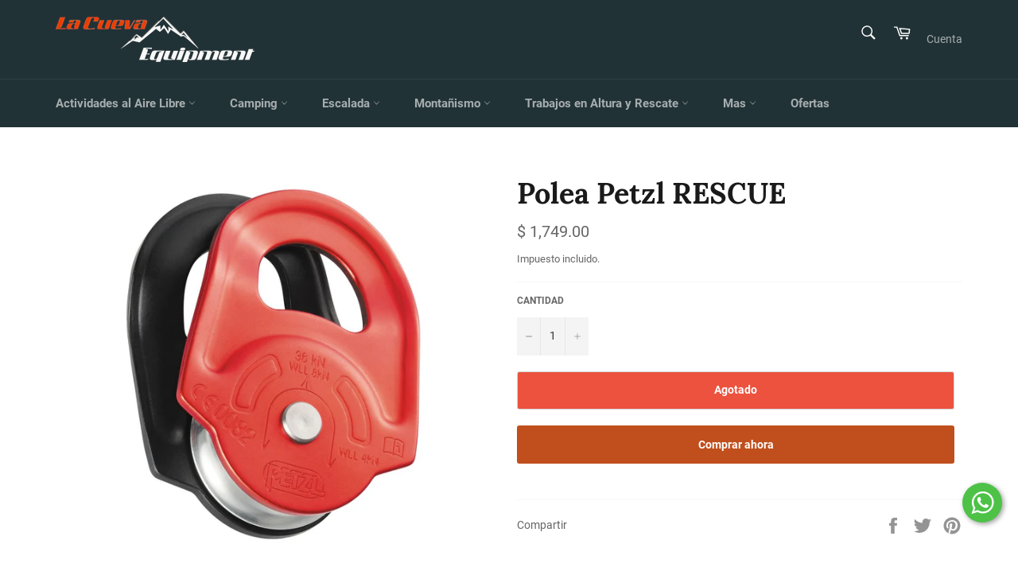

--- FILE ---
content_type: text/html; charset=utf-8
request_url: https://lacuevamountain.com/products/polea-petzl-rescue
body_size: 23194
content:
<!doctype html>
<html class="no-js" lang="es">
<head>

  <meta charset="utf-8">
  <meta http-equiv="X-UA-Compatible" content="IE=edge,chrome=1">
  <meta name="viewport" content="width=device-width,initial-scale=1">
  <meta name="theme-color" content="#213236">

  

  <link rel="canonical" href="https://lacuevamountain.com/products/polea-petzl-rescue">
  <title>
  Polea Petzl RESCUE &ndash; La Cueva Mountain Equipment
  </title>

  
    <meta name="description" content="La polea de altísimo rendimiento RESCUE está destinada a los profesionales del rescate para una utilización intensiva. DescripciónDestinada a los profesionales del rescate.Diseñada para maniobrar con cargas pesadas o para una utilización intensiva.Roldana de gran diámetro con rodamiento de bolas estanco para asegurar u">
  

  <!-- /snippets/social-meta-tags.liquid -->




<meta property="og:site_name" content="La Cueva Mountain Equipment">
<meta property="og:url" content="https://lacuevamountain.com/products/polea-petzl-rescue">
<meta property="og:title" content="Polea Petzl RESCUE">
<meta property="og:type" content="product">
<meta property="og:description" content="La polea de altísimo rendimiento RESCUE está destinada a los profesionales del rescate para una utilización intensiva. DescripciónDestinada a los profesionales del rescate.Diseñada para maniobrar con cargas pesadas o para una utilización intensiva.Roldana de gran diámetro con rodamiento de bolas estanco para asegurar u">

  <meta property="og:price:amount" content="1,749.00">
  <meta property="og:price:currency" content="MXN">

<meta property="og:image" content="http://lacuevamountain.com/cdn/shop/files/P50A-RESCUE_LowRes_1200x1200.jpg?v=1719515524">
<meta property="og:image:secure_url" content="https://lacuevamountain.com/cdn/shop/files/P50A-RESCUE_LowRes_1200x1200.jpg?v=1719515524">


<meta name="twitter:card" content="summary_large_image">
<meta name="twitter:title" content="Polea Petzl RESCUE">
<meta name="twitter:description" content="La polea de altísimo rendimiento RESCUE está destinada a los profesionales del rescate para una utilización intensiva. DescripciónDestinada a los profesionales del rescate.Diseñada para maniobrar con cargas pesadas o para una utilización intensiva.Roldana de gran diámetro con rodamiento de bolas estanco para asegurar u">


  <script>
    document.documentElement.className = document.documentElement.className.replace('no-js', 'js');
  </script>

  <link href="//lacuevamountain.com/cdn/shop/t/2/assets/theme.scss.css?v=93708044401838024231674781186" rel="stylesheet" type="text/css" media="all" />

  <script>
    window.theme = window.theme || {};

    theme.strings = {
      stockAvailable: "Existencia: 1 pz",
      addToCart: "Agregar al carrito",
      soldOut: "Agotado",
      unavailable: "No disponible",
      noStockAvailable: "El artículo no se pudo agregar al carrito porque no hay suficientes unidades disponibles.",
      willNotShipUntil: "Será enviado después [date]",
      willBeInStockAfter: "Estará disponible después [date]",
      totalCartDiscount: "Está ahorrando [savings]",
      addressError: "No se puede encontrar esa dirección",
      addressNoResults: "No results for that address",
      addressQueryLimit: "Se ha excedido el límite de uso de la API de Google . Considere la posibilidad de actualizar a un \u003ca href=\"https:\/\/developers.google.com\/maps\/premium\/usage-limits\"\u003ePlan Premium\u003c\/a\u003e.",
      authError: "Hubo un problema de autenticación con su cuenta de Google Maps API.",
      slideNumber: "Diapositiva actual [slide_number]"
    };
  </script>

  <script src="//lacuevamountain.com/cdn/shop/t/2/assets/lazysizes.min.js?v=56045284683979784691614969474" async="async"></script>

  

  <script src="//lacuevamountain.com/cdn/shop/t/2/assets/vendor.js?v=59352919779726365461614969475" defer="defer"></script>

  
    <script>
      window.theme = window.theme || {};
      theme.moneyFormat = "$ {{amount}}";
    </script>
  

  <script src="//lacuevamountain.com/cdn/shop/t/2/assets/theme.js?v=171366231195154451781614969474" defer="defer"></script>

  <script>window.performance && window.performance.mark && window.performance.mark('shopify.content_for_header.start');</script><meta name="google-site-verification" content="fHJd52Zmif3y7WP4FtgD72xLj6OmoZ27o6peUnyt8FI">
<meta id="shopify-digital-wallet" name="shopify-digital-wallet" content="/55150215347/digital_wallets/dialog">
<meta name="shopify-checkout-api-token" content="404180139965b9d60eaeb0416e0ba276">
<meta id="in-context-paypal-metadata" data-shop-id="55150215347" data-venmo-supported="false" data-environment="production" data-locale="es_ES" data-paypal-v4="true" data-currency="MXN">
<link rel="alternate" type="application/json+oembed" href="https://lacuevamountain.com/products/polea-petzl-rescue.oembed">
<script async="async" src="/checkouts/internal/preloads.js?locale=es-MX"></script>
<script id="shopify-features" type="application/json">{"accessToken":"404180139965b9d60eaeb0416e0ba276","betas":["rich-media-storefront-analytics"],"domain":"lacuevamountain.com","predictiveSearch":true,"shopId":55150215347,"locale":"es"}</script>
<script>var Shopify = Shopify || {};
Shopify.shop = "la-cueva-mountain-equipment.myshopify.com";
Shopify.locale = "es";
Shopify.currency = {"active":"MXN","rate":"1.0"};
Shopify.country = "MX";
Shopify.theme = {"name":"Venture","id":120566317235,"schema_name":"Venture","schema_version":"12.3.0","theme_store_id":775,"role":"main"};
Shopify.theme.handle = "null";
Shopify.theme.style = {"id":null,"handle":null};
Shopify.cdnHost = "lacuevamountain.com/cdn";
Shopify.routes = Shopify.routes || {};
Shopify.routes.root = "/";</script>
<script type="module">!function(o){(o.Shopify=o.Shopify||{}).modules=!0}(window);</script>
<script>!function(o){function n(){var o=[];function n(){o.push(Array.prototype.slice.apply(arguments))}return n.q=o,n}var t=o.Shopify=o.Shopify||{};t.loadFeatures=n(),t.autoloadFeatures=n()}(window);</script>
<script id="shop-js-analytics" type="application/json">{"pageType":"product"}</script>
<script defer="defer" async type="module" src="//lacuevamountain.com/cdn/shopifycloud/shop-js/modules/v2/client.init-shop-cart-sync_CvZOh8Af.es.esm.js"></script>
<script defer="defer" async type="module" src="//lacuevamountain.com/cdn/shopifycloud/shop-js/modules/v2/chunk.common_3Rxs6Qxh.esm.js"></script>
<script type="module">
  await import("//lacuevamountain.com/cdn/shopifycloud/shop-js/modules/v2/client.init-shop-cart-sync_CvZOh8Af.es.esm.js");
await import("//lacuevamountain.com/cdn/shopifycloud/shop-js/modules/v2/chunk.common_3Rxs6Qxh.esm.js");

  window.Shopify.SignInWithShop?.initShopCartSync?.({"fedCMEnabled":true,"windoidEnabled":true});

</script>
<script id="__st">var __st={"a":55150215347,"offset":-21600,"reqid":"a56e2ae4-77a3-41a1-bd00-d1857b88e143-1768851685","pageurl":"lacuevamountain.com\/products\/polea-petzl-rescue","u":"c22c2e693008","p":"product","rtyp":"product","rid":7962761724083};</script>
<script>window.ShopifyPaypalV4VisibilityTracking = true;</script>
<script id="captcha-bootstrap">!function(){'use strict';const t='contact',e='account',n='new_comment',o=[[t,t],['blogs',n],['comments',n],[t,'customer']],c=[[e,'customer_login'],[e,'guest_login'],[e,'recover_customer_password'],[e,'create_customer']],r=t=>t.map((([t,e])=>`form[action*='/${t}']:not([data-nocaptcha='true']) input[name='form_type'][value='${e}']`)).join(','),a=t=>()=>t?[...document.querySelectorAll(t)].map((t=>t.form)):[];function s(){const t=[...o],e=r(t);return a(e)}const i='password',u='form_key',d=['recaptcha-v3-token','g-recaptcha-response','h-captcha-response',i],f=()=>{try{return window.sessionStorage}catch{return}},m='__shopify_v',_=t=>t.elements[u];function p(t,e,n=!1){try{const o=window.sessionStorage,c=JSON.parse(o.getItem(e)),{data:r}=function(t){const{data:e,action:n}=t;return t[m]||n?{data:e,action:n}:{data:t,action:n}}(c);for(const[e,n]of Object.entries(r))t.elements[e]&&(t.elements[e].value=n);n&&o.removeItem(e)}catch(o){console.error('form repopulation failed',{error:o})}}const l='form_type',E='cptcha';function T(t){t.dataset[E]=!0}const w=window,h=w.document,L='Shopify',v='ce_forms',y='captcha';let A=!1;((t,e)=>{const n=(g='f06e6c50-85a8-45c8-87d0-21a2b65856fe',I='https://cdn.shopify.com/shopifycloud/storefront-forms-hcaptcha/ce_storefront_forms_captcha_hcaptcha.v1.5.2.iife.js',D={infoText:'Protegido por hCaptcha',privacyText:'Privacidad',termsText:'Términos'},(t,e,n)=>{const o=w[L][v],c=o.bindForm;if(c)return c(t,g,e,D).then(n);var r;o.q.push([[t,g,e,D],n]),r=I,A||(h.body.append(Object.assign(h.createElement('script'),{id:'captcha-provider',async:!0,src:r})),A=!0)});var g,I,D;w[L]=w[L]||{},w[L][v]=w[L][v]||{},w[L][v].q=[],w[L][y]=w[L][y]||{},w[L][y].protect=function(t,e){n(t,void 0,e),T(t)},Object.freeze(w[L][y]),function(t,e,n,w,h,L){const[v,y,A,g]=function(t,e,n){const i=e?o:[],u=t?c:[],d=[...i,...u],f=r(d),m=r(i),_=r(d.filter((([t,e])=>n.includes(e))));return[a(f),a(m),a(_),s()]}(w,h,L),I=t=>{const e=t.target;return e instanceof HTMLFormElement?e:e&&e.form},D=t=>v().includes(t);t.addEventListener('submit',(t=>{const e=I(t);if(!e)return;const n=D(e)&&!e.dataset.hcaptchaBound&&!e.dataset.recaptchaBound,o=_(e),c=g().includes(e)&&(!o||!o.value);(n||c)&&t.preventDefault(),c&&!n&&(function(t){try{if(!f())return;!function(t){const e=f();if(!e)return;const n=_(t);if(!n)return;const o=n.value;o&&e.removeItem(o)}(t);const e=Array.from(Array(32),(()=>Math.random().toString(36)[2])).join('');!function(t,e){_(t)||t.append(Object.assign(document.createElement('input'),{type:'hidden',name:u})),t.elements[u].value=e}(t,e),function(t,e){const n=f();if(!n)return;const o=[...t.querySelectorAll(`input[type='${i}']`)].map((({name:t})=>t)),c=[...d,...o],r={};for(const[a,s]of new FormData(t).entries())c.includes(a)||(r[a]=s);n.setItem(e,JSON.stringify({[m]:1,action:t.action,data:r}))}(t,e)}catch(e){console.error('failed to persist form',e)}}(e),e.submit())}));const S=(t,e)=>{t&&!t.dataset[E]&&(n(t,e.some((e=>e===t))),T(t))};for(const o of['focusin','change'])t.addEventListener(o,(t=>{const e=I(t);D(e)&&S(e,y())}));const B=e.get('form_key'),M=e.get(l),P=B&&M;t.addEventListener('DOMContentLoaded',(()=>{const t=y();if(P)for(const e of t)e.elements[l].value===M&&p(e,B);[...new Set([...A(),...v().filter((t=>'true'===t.dataset.shopifyCaptcha))])].forEach((e=>S(e,t)))}))}(h,new URLSearchParams(w.location.search),n,t,e,['guest_login'])})(!0,!0)}();</script>
<script integrity="sha256-4kQ18oKyAcykRKYeNunJcIwy7WH5gtpwJnB7kiuLZ1E=" data-source-attribution="shopify.loadfeatures" defer="defer" src="//lacuevamountain.com/cdn/shopifycloud/storefront/assets/storefront/load_feature-a0a9edcb.js" crossorigin="anonymous"></script>
<script data-source-attribution="shopify.dynamic_checkout.dynamic.init">var Shopify=Shopify||{};Shopify.PaymentButton=Shopify.PaymentButton||{isStorefrontPortableWallets:!0,init:function(){window.Shopify.PaymentButton.init=function(){};var t=document.createElement("script");t.src="https://lacuevamountain.com/cdn/shopifycloud/portable-wallets/latest/portable-wallets.es.js",t.type="module",document.head.appendChild(t)}};
</script>
<script data-source-attribution="shopify.dynamic_checkout.buyer_consent">
  function portableWalletsHideBuyerConsent(e){var t=document.getElementById("shopify-buyer-consent"),n=document.getElementById("shopify-subscription-policy-button");t&&n&&(t.classList.add("hidden"),t.setAttribute("aria-hidden","true"),n.removeEventListener("click",e))}function portableWalletsShowBuyerConsent(e){var t=document.getElementById("shopify-buyer-consent"),n=document.getElementById("shopify-subscription-policy-button");t&&n&&(t.classList.remove("hidden"),t.removeAttribute("aria-hidden"),n.addEventListener("click",e))}window.Shopify?.PaymentButton&&(window.Shopify.PaymentButton.hideBuyerConsent=portableWalletsHideBuyerConsent,window.Shopify.PaymentButton.showBuyerConsent=portableWalletsShowBuyerConsent);
</script>
<script>
  function portableWalletsCleanup(e){e&&e.src&&console.error("Failed to load portable wallets script "+e.src);var t=document.querySelectorAll("shopify-accelerated-checkout .shopify-payment-button__skeleton, shopify-accelerated-checkout-cart .wallet-cart-button__skeleton"),e=document.getElementById("shopify-buyer-consent");for(let e=0;e<t.length;e++)t[e].remove();e&&e.remove()}function portableWalletsNotLoadedAsModule(e){e instanceof ErrorEvent&&"string"==typeof e.message&&e.message.includes("import.meta")&&"string"==typeof e.filename&&e.filename.includes("portable-wallets")&&(window.removeEventListener("error",portableWalletsNotLoadedAsModule),window.Shopify.PaymentButton.failedToLoad=e,"loading"===document.readyState?document.addEventListener("DOMContentLoaded",window.Shopify.PaymentButton.init):window.Shopify.PaymentButton.init())}window.addEventListener("error",portableWalletsNotLoadedAsModule);
</script>

<script type="module" src="https://lacuevamountain.com/cdn/shopifycloud/portable-wallets/latest/portable-wallets.es.js" onError="portableWalletsCleanup(this)" crossorigin="anonymous"></script>
<script nomodule>
  document.addEventListener("DOMContentLoaded", portableWalletsCleanup);
</script>

<link id="shopify-accelerated-checkout-styles" rel="stylesheet" media="screen" href="https://lacuevamountain.com/cdn/shopifycloud/portable-wallets/latest/accelerated-checkout-backwards-compat.css" crossorigin="anonymous">
<style id="shopify-accelerated-checkout-cart">
        #shopify-buyer-consent {
  margin-top: 1em;
  display: inline-block;
  width: 100%;
}

#shopify-buyer-consent.hidden {
  display: none;
}

#shopify-subscription-policy-button {
  background: none;
  border: none;
  padding: 0;
  text-decoration: underline;
  font-size: inherit;
  cursor: pointer;
}

#shopify-subscription-policy-button::before {
  box-shadow: none;
}

      </style>

<script>window.performance && window.performance.mark && window.performance.mark('shopify.content_for_header.end');</script>
<link href="https://monorail-edge.shopifysvc.com" rel="dns-prefetch">
<script>(function(){if ("sendBeacon" in navigator && "performance" in window) {try {var session_token_from_headers = performance.getEntriesByType('navigation')[0].serverTiming.find(x => x.name == '_s').description;} catch {var session_token_from_headers = undefined;}var session_cookie_matches = document.cookie.match(/_shopify_s=([^;]*)/);var session_token_from_cookie = session_cookie_matches && session_cookie_matches.length === 2 ? session_cookie_matches[1] : "";var session_token = session_token_from_headers || session_token_from_cookie || "";function handle_abandonment_event(e) {var entries = performance.getEntries().filter(function(entry) {return /monorail-edge.shopifysvc.com/.test(entry.name);});if (!window.abandonment_tracked && entries.length === 0) {window.abandonment_tracked = true;var currentMs = Date.now();var navigation_start = performance.timing.navigationStart;var payload = {shop_id: 55150215347,url: window.location.href,navigation_start,duration: currentMs - navigation_start,session_token,page_type: "product"};window.navigator.sendBeacon("https://monorail-edge.shopifysvc.com/v1/produce", JSON.stringify({schema_id: "online_store_buyer_site_abandonment/1.1",payload: payload,metadata: {event_created_at_ms: currentMs,event_sent_at_ms: currentMs}}));}}window.addEventListener('pagehide', handle_abandonment_event);}}());</script>
<script id="web-pixels-manager-setup">(function e(e,d,r,n,o){if(void 0===o&&(o={}),!Boolean(null===(a=null===(i=window.Shopify)||void 0===i?void 0:i.analytics)||void 0===a?void 0:a.replayQueue)){var i,a;window.Shopify=window.Shopify||{};var t=window.Shopify;t.analytics=t.analytics||{};var s=t.analytics;s.replayQueue=[],s.publish=function(e,d,r){return s.replayQueue.push([e,d,r]),!0};try{self.performance.mark("wpm:start")}catch(e){}var l=function(){var e={modern:/Edge?\/(1{2}[4-9]|1[2-9]\d|[2-9]\d{2}|\d{4,})\.\d+(\.\d+|)|Firefox\/(1{2}[4-9]|1[2-9]\d|[2-9]\d{2}|\d{4,})\.\d+(\.\d+|)|Chrom(ium|e)\/(9{2}|\d{3,})\.\d+(\.\d+|)|(Maci|X1{2}).+ Version\/(15\.\d+|(1[6-9]|[2-9]\d|\d{3,})\.\d+)([,.]\d+|)( \(\w+\)|)( Mobile\/\w+|) Safari\/|Chrome.+OPR\/(9{2}|\d{3,})\.\d+\.\d+|(CPU[ +]OS|iPhone[ +]OS|CPU[ +]iPhone|CPU IPhone OS|CPU iPad OS)[ +]+(15[._]\d+|(1[6-9]|[2-9]\d|\d{3,})[._]\d+)([._]\d+|)|Android:?[ /-](13[3-9]|1[4-9]\d|[2-9]\d{2}|\d{4,})(\.\d+|)(\.\d+|)|Android.+Firefox\/(13[5-9]|1[4-9]\d|[2-9]\d{2}|\d{4,})\.\d+(\.\d+|)|Android.+Chrom(ium|e)\/(13[3-9]|1[4-9]\d|[2-9]\d{2}|\d{4,})\.\d+(\.\d+|)|SamsungBrowser\/([2-9]\d|\d{3,})\.\d+/,legacy:/Edge?\/(1[6-9]|[2-9]\d|\d{3,})\.\d+(\.\d+|)|Firefox\/(5[4-9]|[6-9]\d|\d{3,})\.\d+(\.\d+|)|Chrom(ium|e)\/(5[1-9]|[6-9]\d|\d{3,})\.\d+(\.\d+|)([\d.]+$|.*Safari\/(?![\d.]+ Edge\/[\d.]+$))|(Maci|X1{2}).+ Version\/(10\.\d+|(1[1-9]|[2-9]\d|\d{3,})\.\d+)([,.]\d+|)( \(\w+\)|)( Mobile\/\w+|) Safari\/|Chrome.+OPR\/(3[89]|[4-9]\d|\d{3,})\.\d+\.\d+|(CPU[ +]OS|iPhone[ +]OS|CPU[ +]iPhone|CPU IPhone OS|CPU iPad OS)[ +]+(10[._]\d+|(1[1-9]|[2-9]\d|\d{3,})[._]\d+)([._]\d+|)|Android:?[ /-](13[3-9]|1[4-9]\d|[2-9]\d{2}|\d{4,})(\.\d+|)(\.\d+|)|Mobile Safari.+OPR\/([89]\d|\d{3,})\.\d+\.\d+|Android.+Firefox\/(13[5-9]|1[4-9]\d|[2-9]\d{2}|\d{4,})\.\d+(\.\d+|)|Android.+Chrom(ium|e)\/(13[3-9]|1[4-9]\d|[2-9]\d{2}|\d{4,})\.\d+(\.\d+|)|Android.+(UC? ?Browser|UCWEB|U3)[ /]?(15\.([5-9]|\d{2,})|(1[6-9]|[2-9]\d|\d{3,})\.\d+)\.\d+|SamsungBrowser\/(5\.\d+|([6-9]|\d{2,})\.\d+)|Android.+MQ{2}Browser\/(14(\.(9|\d{2,})|)|(1[5-9]|[2-9]\d|\d{3,})(\.\d+|))(\.\d+|)|K[Aa][Ii]OS\/(3\.\d+|([4-9]|\d{2,})\.\d+)(\.\d+|)/},d=e.modern,r=e.legacy,n=navigator.userAgent;return n.match(d)?"modern":n.match(r)?"legacy":"unknown"}(),u="modern"===l?"modern":"legacy",c=(null!=n?n:{modern:"",legacy:""})[u],f=function(e){return[e.baseUrl,"/wpm","/b",e.hashVersion,"modern"===e.buildTarget?"m":"l",".js"].join("")}({baseUrl:d,hashVersion:r,buildTarget:u}),m=function(e){var d=e.version,r=e.bundleTarget,n=e.surface,o=e.pageUrl,i=e.monorailEndpoint;return{emit:function(e){var a=e.status,t=e.errorMsg,s=(new Date).getTime(),l=JSON.stringify({metadata:{event_sent_at_ms:s},events:[{schema_id:"web_pixels_manager_load/3.1",payload:{version:d,bundle_target:r,page_url:o,status:a,surface:n,error_msg:t},metadata:{event_created_at_ms:s}}]});if(!i)return console&&console.warn&&console.warn("[Web Pixels Manager] No Monorail endpoint provided, skipping logging."),!1;try{return self.navigator.sendBeacon.bind(self.navigator)(i,l)}catch(e){}var u=new XMLHttpRequest;try{return u.open("POST",i,!0),u.setRequestHeader("Content-Type","text/plain"),u.send(l),!0}catch(e){return console&&console.warn&&console.warn("[Web Pixels Manager] Got an unhandled error while logging to Monorail."),!1}}}}({version:r,bundleTarget:l,surface:e.surface,pageUrl:self.location.href,monorailEndpoint:e.monorailEndpoint});try{o.browserTarget=l,function(e){var d=e.src,r=e.async,n=void 0===r||r,o=e.onload,i=e.onerror,a=e.sri,t=e.scriptDataAttributes,s=void 0===t?{}:t,l=document.createElement("script"),u=document.querySelector("head"),c=document.querySelector("body");if(l.async=n,l.src=d,a&&(l.integrity=a,l.crossOrigin="anonymous"),s)for(var f in s)if(Object.prototype.hasOwnProperty.call(s,f))try{l.dataset[f]=s[f]}catch(e){}if(o&&l.addEventListener("load",o),i&&l.addEventListener("error",i),u)u.appendChild(l);else{if(!c)throw new Error("Did not find a head or body element to append the script");c.appendChild(l)}}({src:f,async:!0,onload:function(){if(!function(){var e,d;return Boolean(null===(d=null===(e=window.Shopify)||void 0===e?void 0:e.analytics)||void 0===d?void 0:d.initialized)}()){var d=window.webPixelsManager.init(e)||void 0;if(d){var r=window.Shopify.analytics;r.replayQueue.forEach((function(e){var r=e[0],n=e[1],o=e[2];d.publishCustomEvent(r,n,o)})),r.replayQueue=[],r.publish=d.publishCustomEvent,r.visitor=d.visitor,r.initialized=!0}}},onerror:function(){return m.emit({status:"failed",errorMsg:"".concat(f," has failed to load")})},sri:function(e){var d=/^sha384-[A-Za-z0-9+/=]+$/;return"string"==typeof e&&d.test(e)}(c)?c:"",scriptDataAttributes:o}),m.emit({status:"loading"})}catch(e){m.emit({status:"failed",errorMsg:(null==e?void 0:e.message)||"Unknown error"})}}})({shopId: 55150215347,storefrontBaseUrl: "https://lacuevamountain.com",extensionsBaseUrl: "https://extensions.shopifycdn.com/cdn/shopifycloud/web-pixels-manager",monorailEndpoint: "https://monorail-edge.shopifysvc.com/unstable/produce_batch",surface: "storefront-renderer",enabledBetaFlags: ["2dca8a86"],webPixelsConfigList: [{"id":"602046643","configuration":"{\"config\":\"{\\\"pixel_id\\\":\\\"GT-KFGTW5V\\\",\\\"target_country\\\":\\\"MX\\\",\\\"gtag_events\\\":[{\\\"type\\\":\\\"purchase\\\",\\\"action_label\\\":\\\"MC-Z9DFHWT2RC\\\"},{\\\"type\\\":\\\"page_view\\\",\\\"action_label\\\":\\\"MC-Z9DFHWT2RC\\\"},{\\\"type\\\":\\\"view_item\\\",\\\"action_label\\\":\\\"MC-Z9DFHWT2RC\\\"}],\\\"enable_monitoring_mode\\\":false}\"}","eventPayloadVersion":"v1","runtimeContext":"OPEN","scriptVersion":"b2a88bafab3e21179ed38636efcd8a93","type":"APP","apiClientId":1780363,"privacyPurposes":[],"dataSharingAdjustments":{"protectedCustomerApprovalScopes":["read_customer_address","read_customer_email","read_customer_name","read_customer_personal_data","read_customer_phone"]}},{"id":"161546419","configuration":"{\"pixel_id\":\"558599705122180\",\"pixel_type\":\"facebook_pixel\",\"metaapp_system_user_token\":\"-\"}","eventPayloadVersion":"v1","runtimeContext":"OPEN","scriptVersion":"ca16bc87fe92b6042fbaa3acc2fbdaa6","type":"APP","apiClientId":2329312,"privacyPurposes":["ANALYTICS","MARKETING","SALE_OF_DATA"],"dataSharingAdjustments":{"protectedCustomerApprovalScopes":["read_customer_address","read_customer_email","read_customer_name","read_customer_personal_data","read_customer_phone"]}},{"id":"79954099","eventPayloadVersion":"v1","runtimeContext":"LAX","scriptVersion":"1","type":"CUSTOM","privacyPurposes":["ANALYTICS"],"name":"Google Analytics tag (migrated)"},{"id":"shopify-app-pixel","configuration":"{}","eventPayloadVersion":"v1","runtimeContext":"STRICT","scriptVersion":"0450","apiClientId":"shopify-pixel","type":"APP","privacyPurposes":["ANALYTICS","MARKETING"]},{"id":"shopify-custom-pixel","eventPayloadVersion":"v1","runtimeContext":"LAX","scriptVersion":"0450","apiClientId":"shopify-pixel","type":"CUSTOM","privacyPurposes":["ANALYTICS","MARKETING"]}],isMerchantRequest: false,initData: {"shop":{"name":"La Cueva Mountain Equipment","paymentSettings":{"currencyCode":"MXN"},"myshopifyDomain":"la-cueva-mountain-equipment.myshopify.com","countryCode":"MX","storefrontUrl":"https:\/\/lacuevamountain.com"},"customer":null,"cart":null,"checkout":null,"productVariants":[{"price":{"amount":1749.0,"currencyCode":"MXN"},"product":{"title":"Polea Petzl RESCUE","vendor":"Petzl","id":"7962761724083","untranslatedTitle":"Polea Petzl RESCUE","url":"\/products\/polea-petzl-rescue","type":"Polea"},"id":"43851263934643","image":{"src":"\/\/lacuevamountain.com\/cdn\/shop\/files\/P50A-RESCUE_LowRes.jpg?v=1719515524"},"sku":"P50A","title":"Default Title","untranslatedTitle":"Default Title"}],"purchasingCompany":null},},"https://lacuevamountain.com/cdn","fcfee988w5aeb613cpc8e4bc33m6693e112",{"modern":"","legacy":""},{"shopId":"55150215347","storefrontBaseUrl":"https:\/\/lacuevamountain.com","extensionBaseUrl":"https:\/\/extensions.shopifycdn.com\/cdn\/shopifycloud\/web-pixels-manager","surface":"storefront-renderer","enabledBetaFlags":"[\"2dca8a86\"]","isMerchantRequest":"false","hashVersion":"fcfee988w5aeb613cpc8e4bc33m6693e112","publish":"custom","events":"[[\"page_viewed\",{}],[\"product_viewed\",{\"productVariant\":{\"price\":{\"amount\":1749.0,\"currencyCode\":\"MXN\"},\"product\":{\"title\":\"Polea Petzl RESCUE\",\"vendor\":\"Petzl\",\"id\":\"7962761724083\",\"untranslatedTitle\":\"Polea Petzl RESCUE\",\"url\":\"\/products\/polea-petzl-rescue\",\"type\":\"Polea\"},\"id\":\"43851263934643\",\"image\":{\"src\":\"\/\/lacuevamountain.com\/cdn\/shop\/files\/P50A-RESCUE_LowRes.jpg?v=1719515524\"},\"sku\":\"P50A\",\"title\":\"Default Title\",\"untranslatedTitle\":\"Default Title\"}}]]"});</script><script>
  window.ShopifyAnalytics = window.ShopifyAnalytics || {};
  window.ShopifyAnalytics.meta = window.ShopifyAnalytics.meta || {};
  window.ShopifyAnalytics.meta.currency = 'MXN';
  var meta = {"product":{"id":7962761724083,"gid":"gid:\/\/shopify\/Product\/7962761724083","vendor":"Petzl","type":"Polea","handle":"polea-petzl-rescue","variants":[{"id":43851263934643,"price":174900,"name":"Polea Petzl RESCUE","public_title":null,"sku":"P50A"}],"remote":false},"page":{"pageType":"product","resourceType":"product","resourceId":7962761724083,"requestId":"a56e2ae4-77a3-41a1-bd00-d1857b88e143-1768851685"}};
  for (var attr in meta) {
    window.ShopifyAnalytics.meta[attr] = meta[attr];
  }
</script>
<script class="analytics">
  (function () {
    var customDocumentWrite = function(content) {
      var jquery = null;

      if (window.jQuery) {
        jquery = window.jQuery;
      } else if (window.Checkout && window.Checkout.$) {
        jquery = window.Checkout.$;
      }

      if (jquery) {
        jquery('body').append(content);
      }
    };

    var hasLoggedConversion = function(token) {
      if (token) {
        return document.cookie.indexOf('loggedConversion=' + token) !== -1;
      }
      return false;
    }

    var setCookieIfConversion = function(token) {
      if (token) {
        var twoMonthsFromNow = new Date(Date.now());
        twoMonthsFromNow.setMonth(twoMonthsFromNow.getMonth() + 2);

        document.cookie = 'loggedConversion=' + token + '; expires=' + twoMonthsFromNow;
      }
    }

    var trekkie = window.ShopifyAnalytics.lib = window.trekkie = window.trekkie || [];
    if (trekkie.integrations) {
      return;
    }
    trekkie.methods = [
      'identify',
      'page',
      'ready',
      'track',
      'trackForm',
      'trackLink'
    ];
    trekkie.factory = function(method) {
      return function() {
        var args = Array.prototype.slice.call(arguments);
        args.unshift(method);
        trekkie.push(args);
        return trekkie;
      };
    };
    for (var i = 0; i < trekkie.methods.length; i++) {
      var key = trekkie.methods[i];
      trekkie[key] = trekkie.factory(key);
    }
    trekkie.load = function(config) {
      trekkie.config = config || {};
      trekkie.config.initialDocumentCookie = document.cookie;
      var first = document.getElementsByTagName('script')[0];
      var script = document.createElement('script');
      script.type = 'text/javascript';
      script.onerror = function(e) {
        var scriptFallback = document.createElement('script');
        scriptFallback.type = 'text/javascript';
        scriptFallback.onerror = function(error) {
                var Monorail = {
      produce: function produce(monorailDomain, schemaId, payload) {
        var currentMs = new Date().getTime();
        var event = {
          schema_id: schemaId,
          payload: payload,
          metadata: {
            event_created_at_ms: currentMs,
            event_sent_at_ms: currentMs
          }
        };
        return Monorail.sendRequest("https://" + monorailDomain + "/v1/produce", JSON.stringify(event));
      },
      sendRequest: function sendRequest(endpointUrl, payload) {
        // Try the sendBeacon API
        if (window && window.navigator && typeof window.navigator.sendBeacon === 'function' && typeof window.Blob === 'function' && !Monorail.isIos12()) {
          var blobData = new window.Blob([payload], {
            type: 'text/plain'
          });

          if (window.navigator.sendBeacon(endpointUrl, blobData)) {
            return true;
          } // sendBeacon was not successful

        } // XHR beacon

        var xhr = new XMLHttpRequest();

        try {
          xhr.open('POST', endpointUrl);
          xhr.setRequestHeader('Content-Type', 'text/plain');
          xhr.send(payload);
        } catch (e) {
          console.log(e);
        }

        return false;
      },
      isIos12: function isIos12() {
        return window.navigator.userAgent.lastIndexOf('iPhone; CPU iPhone OS 12_') !== -1 || window.navigator.userAgent.lastIndexOf('iPad; CPU OS 12_') !== -1;
      }
    };
    Monorail.produce('monorail-edge.shopifysvc.com',
      'trekkie_storefront_load_errors/1.1',
      {shop_id: 55150215347,
      theme_id: 120566317235,
      app_name: "storefront",
      context_url: window.location.href,
      source_url: "//lacuevamountain.com/cdn/s/trekkie.storefront.cd680fe47e6c39ca5d5df5f0a32d569bc48c0f27.min.js"});

        };
        scriptFallback.async = true;
        scriptFallback.src = '//lacuevamountain.com/cdn/s/trekkie.storefront.cd680fe47e6c39ca5d5df5f0a32d569bc48c0f27.min.js';
        first.parentNode.insertBefore(scriptFallback, first);
      };
      script.async = true;
      script.src = '//lacuevamountain.com/cdn/s/trekkie.storefront.cd680fe47e6c39ca5d5df5f0a32d569bc48c0f27.min.js';
      first.parentNode.insertBefore(script, first);
    };
    trekkie.load(
      {"Trekkie":{"appName":"storefront","development":false,"defaultAttributes":{"shopId":55150215347,"isMerchantRequest":null,"themeId":120566317235,"themeCityHash":"7169653719033225546","contentLanguage":"es","currency":"MXN","eventMetadataId":"4717cc7c-0e93-4065-ac08-fd7789d811b4"},"isServerSideCookieWritingEnabled":true,"monorailRegion":"shop_domain","enabledBetaFlags":["65f19447"]},"Session Attribution":{},"S2S":{"facebookCapiEnabled":true,"source":"trekkie-storefront-renderer","apiClientId":580111}}
    );

    var loaded = false;
    trekkie.ready(function() {
      if (loaded) return;
      loaded = true;

      window.ShopifyAnalytics.lib = window.trekkie;

      var originalDocumentWrite = document.write;
      document.write = customDocumentWrite;
      try { window.ShopifyAnalytics.merchantGoogleAnalytics.call(this); } catch(error) {};
      document.write = originalDocumentWrite;

      window.ShopifyAnalytics.lib.page(null,{"pageType":"product","resourceType":"product","resourceId":7962761724083,"requestId":"a56e2ae4-77a3-41a1-bd00-d1857b88e143-1768851685","shopifyEmitted":true});

      var match = window.location.pathname.match(/checkouts\/(.+)\/(thank_you|post_purchase)/)
      var token = match? match[1]: undefined;
      if (!hasLoggedConversion(token)) {
        setCookieIfConversion(token);
        window.ShopifyAnalytics.lib.track("Viewed Product",{"currency":"MXN","variantId":43851263934643,"productId":7962761724083,"productGid":"gid:\/\/shopify\/Product\/7962761724083","name":"Polea Petzl RESCUE","price":"1749.00","sku":"P50A","brand":"Petzl","variant":null,"category":"Polea","nonInteraction":true,"remote":false},undefined,undefined,{"shopifyEmitted":true});
      window.ShopifyAnalytics.lib.track("monorail:\/\/trekkie_storefront_viewed_product\/1.1",{"currency":"MXN","variantId":43851263934643,"productId":7962761724083,"productGid":"gid:\/\/shopify\/Product\/7962761724083","name":"Polea Petzl RESCUE","price":"1749.00","sku":"P50A","brand":"Petzl","variant":null,"category":"Polea","nonInteraction":true,"remote":false,"referer":"https:\/\/lacuevamountain.com\/products\/polea-petzl-rescue"});
      }
    });


        var eventsListenerScript = document.createElement('script');
        eventsListenerScript.async = true;
        eventsListenerScript.src = "//lacuevamountain.com/cdn/shopifycloud/storefront/assets/shop_events_listener-3da45d37.js";
        document.getElementsByTagName('head')[0].appendChild(eventsListenerScript);

})();</script>
  <script>
  if (!window.ga || (window.ga && typeof window.ga !== 'function')) {
    window.ga = function ga() {
      (window.ga.q = window.ga.q || []).push(arguments);
      if (window.Shopify && window.Shopify.analytics && typeof window.Shopify.analytics.publish === 'function') {
        window.Shopify.analytics.publish("ga_stub_called", {}, {sendTo: "google_osp_migration"});
      }
      console.error("Shopify's Google Analytics stub called with:", Array.from(arguments), "\nSee https://help.shopify.com/manual/promoting-marketing/pixels/pixel-migration#google for more information.");
    };
    if (window.Shopify && window.Shopify.analytics && typeof window.Shopify.analytics.publish === 'function') {
      window.Shopify.analytics.publish("ga_stub_initialized", {}, {sendTo: "google_osp_migration"});
    }
  }
</script>
<script
  defer
  src="https://lacuevamountain.com/cdn/shopifycloud/perf-kit/shopify-perf-kit-3.0.4.min.js"
  data-application="storefront-renderer"
  data-shop-id="55150215347"
  data-render-region="gcp-us-central1"
  data-page-type="product"
  data-theme-instance-id="120566317235"
  data-theme-name="Venture"
  data-theme-version="12.3.0"
  data-monorail-region="shop_domain"
  data-resource-timing-sampling-rate="10"
  data-shs="true"
  data-shs-beacon="true"
  data-shs-export-with-fetch="true"
  data-shs-logs-sample-rate="1"
  data-shs-beacon-endpoint="https://lacuevamountain.com/api/collect"
></script>
</head>

<body class="template-product" >
  


  <a class="in-page-link visually-hidden skip-link" href="#MainContent">
    Ir directamente al contenido
  </a>

  <div id="shopify-section-header" class="shopify-section"><style>
.site-header__logo img {
  max-width: 250px;
}
</style>

<div id="NavDrawer" class="drawer drawer--left">
  <div class="drawer__inner">
    <form action="/search" method="get" class="drawer__search" role="search">
      <input type="search" name="q" placeholder="Buscar" aria-label="Buscar" class="drawer__search-input">

      <button type="submit" class="text-link drawer__search-submit">
        <svg aria-hidden="true" focusable="false" role="presentation" class="icon icon-search" viewBox="0 0 32 32"><path fill="#444" d="M21.839 18.771a10.012 10.012 0 0 0 1.57-5.39c0-5.548-4.493-10.048-10.034-10.048-5.548 0-10.041 4.499-10.041 10.048s4.493 10.048 10.034 10.048c2.012 0 3.886-.594 5.456-1.61l.455-.317 7.165 7.165 2.223-2.263-7.158-7.165.33-.468zM18.995 7.767c1.498 1.498 2.322 3.49 2.322 5.608s-.825 4.11-2.322 5.608c-1.498 1.498-3.49 2.322-5.608 2.322s-4.11-.825-5.608-2.322c-1.498-1.498-2.322-3.49-2.322-5.608s.825-4.11 2.322-5.608c1.498-1.498 3.49-2.322 5.608-2.322s4.11.825 5.608 2.322z"/></svg>
        <span class="icon__fallback-text">Buscar</span>
      </button>
    </form>
   
   
    
    <ul class="drawer__nav">
      
        

        
          <li class="drawer__nav-item">
            <div class="drawer__nav-has-sublist">
              <a href="/collections/actividades-al-aire-libre"
                class="drawer__nav-link drawer__nav-link--top-level drawer__nav-link--split"
                id="DrawerLabel-actividades-al-aire-libre"
                
              >
                Actividades al Aire Libre
              </a>
              <button type="button" aria-controls="DrawerLinklist-actividades-al-aire-libre" class="text-link drawer__nav-toggle-btn drawer__meganav-toggle" aria-label="Actividades al Aire Libre Menú" aria-expanded="false">
                <span class="drawer__nav-toggle--open">
                  <svg aria-hidden="true" focusable="false" role="presentation" class="icon icon-plus" viewBox="0 0 22 21"><path d="M12 11.5h9.5v-2H12V0h-2v9.5H.5v2H10V21h2v-9.5z" fill="#000" fill-rule="evenodd"/></svg>
                </span>
                <span class="drawer__nav-toggle--close">
                  <svg aria-hidden="true" focusable="false" role="presentation" class="icon icon--wide icon-minus" viewBox="0 0 22 3"><path fill="#000" d="M21.5.5v2H.5v-2z" fill-rule="evenodd"/></svg>
                </span>
              </button>
            </div>

            <div class="meganav meganav--drawer" id="DrawerLinklist-actividades-al-aire-libre" aria-labelledby="DrawerLabel-actividades-al-aire-libre" role="navigation">
              <ul class="meganav__nav">
                <div class="grid grid--no-gutters meganav__scroller meganav__scroller--has-list">
  <div class="grid__item meganav__list">
    
      <li class="drawer__nav-item">
        
          <a href="/collections/actividades-al-aire-libre/Chalecos-salvavidas" 
            class="drawer__nav-link meganav__link"
            
          >
            Chalecos salvavidas
          </a>
        
      </li>
    
      <li class="drawer__nav-item">
        
          <a href="/collections/actividades-al-aire-libre/Colchones" 
            class="drawer__nav-link meganav__link"
            
          >
            Colchones
          </a>
        
      </li>
    
      <li class="drawer__nav-item">
        
          <a href="/collections/actividades-al-aire-libre/Emergencia-y-seguridad" 
            class="drawer__nav-link meganav__link"
            
          >
            Emergencia y seguridad
          </a>
        
      </li>
    
      <li class="drawer__nav-item">
        
          <a href="/collections/actividades-al-aire-libre/Hidratacion" 
            class="drawer__nav-link meganav__link"
            
          >
            Hidratación
          </a>
        
      </li>
    
      <li class="drawer__nav-item">
        
          <a href="/collections/actividades-al-aire-libre/Impermeables" 
            class="drawer__nav-link meganav__link"
            
          >
            Impermeables
          </a>
        
      </li>
    
      <li class="drawer__nav-item">
        
          <a href="/collections/actividades-al-aire-libre/Navajas-y-herramientas" 
            class="drawer__nav-link meganav__link"
            
          >
            Navajas y Herramientas
          </a>
        
      </li>
    
      <li class="drawer__nav-item">
        
          <a href="/collections/actividades-al-aire-libre/Pedernales+iniciadores-de-fuego-y-encendedores" 
            class="drawer__nav-link meganav__link"
            
          >
            Pedernales, Iniciadores de Fuego y Encendedores
          </a>
        
      </li>
    
      <li class="drawer__nav-item">
        
          <a href="/collections/actividades-al-aire-libre/Ropa" 
            class="drawer__nav-link meganav__link"
            
          >
            Ropa
          </a>
        
      </li>
    
      <li class="drawer__nav-item">
        
          <a href="/collections/actividades-al-aire-libre/Trajes-de-neopreno" 
            class="drawer__nav-link meganav__link"
            
          >
            Trajes de neopreno
          </a>
        
      </li>
    
      <li class="drawer__nav-item">
        
          <a href="/collections/actividades-al-aire-libre/Iluminacion" 
            class="drawer__nav-link meganav__link"
            
          >
            Iluminacion
          </a>
        
      </li>
    
      <li class="drawer__nav-item">
        
          <a href="/collections/actividades-al-aire-libre/Hielera" 
            class="drawer__nav-link meganav__link"
            
          >
            Hieleras
          </a>
        
      </li>
    
  </div>
</div>

              </ul>
            </div>
          </li>
        
      
        

        
          <li class="drawer__nav-item">
            <div class="drawer__nav-has-sublist">
              <a href="/collections/camping"
                class="drawer__nav-link drawer__nav-link--top-level drawer__nav-link--split"
                id="DrawerLabel-camping"
                
              >
                Camping
              </a>
              <button type="button" aria-controls="DrawerLinklist-camping" class="text-link drawer__nav-toggle-btn drawer__meganav-toggle" aria-label="Camping Menú" aria-expanded="false">
                <span class="drawer__nav-toggle--open">
                  <svg aria-hidden="true" focusable="false" role="presentation" class="icon icon-plus" viewBox="0 0 22 21"><path d="M12 11.5h9.5v-2H12V0h-2v9.5H.5v2H10V21h2v-9.5z" fill="#000" fill-rule="evenodd"/></svg>
                </span>
                <span class="drawer__nav-toggle--close">
                  <svg aria-hidden="true" focusable="false" role="presentation" class="icon icon--wide icon-minus" viewBox="0 0 22 3"><path fill="#000" d="M21.5.5v2H.5v-2z" fill-rule="evenodd"/></svg>
                </span>
              </button>
            </div>

            <div class="meganav meganav--drawer" id="DrawerLinklist-camping" aria-labelledby="DrawerLabel-camping" role="navigation">
              <ul class="meganav__nav">
                <div class="grid grid--no-gutters meganav__scroller meganav__scroller--has-list">
  <div class="grid__item meganav__list">
    
      <li class="drawer__nav-item">
        
          <a href="/collections/camping/Accesorios" 
            class="drawer__nav-link meganav__link"
            
          >
            Accesorios
          </a>
        
      </li>
    
      <li class="drawer__nav-item">
        
          <a href="/collections/camping/Estufas-y-combustibles" 
            class="drawer__nav-link meganav__link"
            
          >
            Estufas y combustibles
          </a>
        
      </li>
    
      <li class="drawer__nav-item">
        
          <a href="/collections/camping/Mochilas" 
            class="drawer__nav-link meganav__link"
            
          >
            Mochilas
          </a>
        
      </li>
    
      <li class="drawer__nav-item">
        
          <a href="/collections/camping/Sillas-y-mesas" 
            class="drawer__nav-link meganav__link"
            
          >
            Sillas y mesas
          </a>
        
      </li>
    
      <li class="drawer__nav-item">
        
          <a href="/collections/camping/Sleeping-bags" 
            class="drawer__nav-link meganav__link"
            
          >
            Sleeping bags
          </a>
        
      </li>
    
      <li class="drawer__nav-item">
        
          <a href="/collections/camping/Sleeping-pads" 
            class="drawer__nav-link meganav__link"
            
          >
            Sleeping pads
          </a>
        
      </li>
    
      <li class="drawer__nav-item">
        
          <a href="/collections/camping/Supervivencia" 
            class="drawer__nav-link meganav__link"
            
          >
            Supervivencia
          </a>
        
      </li>
    
      <li class="drawer__nav-item">
        
          <a href="/collections/camping/Tiendas-de-acampar" 
            class="drawer__nav-link meganav__link"
            
          >
            Tiendas de acampar
          </a>
        
      </li>
    
      <li class="drawer__nav-item">
        
          <a href="/collections/camping/Utensilios-para-cocinar" 
            class="drawer__nav-link meganav__link"
            
          >
            Utensilios para cocinar
          </a>
        
      </li>
    
      <li class="drawer__nav-item">
        
          <a href="/collections/camping/Hielera" 
            class="drawer__nav-link meganav__link"
            
          >
            Hieleras
          </a>
        
      </li>
    
  </div>
</div>

              </ul>
            </div>
          </li>
        
      
        

        
          <li class="drawer__nav-item">
            <div class="drawer__nav-has-sublist">
              <a href="/collections/escalada"
                class="drawer__nav-link drawer__nav-link--top-level drawer__nav-link--split"
                id="DrawerLabel-escalada"
                
              >
                Escalada
              </a>
              <button type="button" aria-controls="DrawerLinklist-escalada" class="text-link drawer__nav-toggle-btn drawer__meganav-toggle" aria-label="Escalada Menú" aria-expanded="false">
                <span class="drawer__nav-toggle--open">
                  <svg aria-hidden="true" focusable="false" role="presentation" class="icon icon-plus" viewBox="0 0 22 21"><path d="M12 11.5h9.5v-2H12V0h-2v9.5H.5v2H10V21h2v-9.5z" fill="#000" fill-rule="evenodd"/></svg>
                </span>
                <span class="drawer__nav-toggle--close">
                  <svg aria-hidden="true" focusable="false" role="presentation" class="icon icon--wide icon-minus" viewBox="0 0 22 3"><path fill="#000" d="M21.5.5v2H.5v-2z" fill-rule="evenodd"/></svg>
                </span>
              </button>
            </div>

            <div class="meganav meganav--drawer" id="DrawerLinklist-escalada" aria-labelledby="DrawerLabel-escalada" role="navigation">
              <ul class="meganav__nav">
                <div class="grid grid--no-gutters meganav__scroller meganav__scroller--has-list">
  <div class="grid__item meganav__list">
    
      <li class="drawer__nav-item">
        
          

          <div class="drawer__nav-has-sublist">
            <a href="/collections/escalada/Hardware" 
              class="meganav__link drawer__nav-link drawer__nav-link--split" 
              id="DrawerLabel-hardware"
              
            >
              Hardware
            </a>
            <button type="button" aria-controls="DrawerLinklist-hardware" class="text-link drawer__nav-toggle-btn drawer__nav-toggle-btn--small drawer__meganav-toggle" aria-label="Escalada Menú" aria-expanded="false">
              <span class="drawer__nav-toggle--open">
                <svg aria-hidden="true" focusable="false" role="presentation" class="icon icon-plus" viewBox="0 0 22 21"><path d="M12 11.5h9.5v-2H12V0h-2v9.5H.5v2H10V21h2v-9.5z" fill="#000" fill-rule="evenodd"/></svg>
              </span>
              <span class="drawer__nav-toggle--close">
                <svg aria-hidden="true" focusable="false" role="presentation" class="icon icon--wide icon-minus" viewBox="0 0 22 3"><path fill="#000" d="M21.5.5v2H.5v-2z" fill-rule="evenodd"/></svg>
              </span>
            </button>
          </div>

          <div class="meganav meganav--drawer" id="DrawerLinklist-hardware" aria-labelledby="DrawerLabel-hardware" role="navigation">
            <ul class="meganav__nav meganav__nav--third-level">
              
                <li>
                  <a href="/collections/escalada/Bandas" class="meganav__link">
                    Bandas
                  </a>
                </li>
              
                <li>
                  <a href="/collections/escalada/Mosquetones" class="meganav__link">
                    Mosquetones
                  </a>
                </li>
              
                <li>
                  <a href="/collections/escalada/Poleas" class="meganav__link">
                    Poleas
                  </a>
                </li>
              
                <li>
                  <a href="/collections/escalada/Sistema-de-ascenso-y-descenso" class="meganav__link">
                    Sistema de ascenso y descenso
                  </a>
                </li>
              
                <li>
                  <a href="/collections/escalada/Plaqueta" class="meganav__link">
                    Plaquetas
                  </a>
                </li>
              
            </ul>
          </div>
        
      </li>
    
      <li class="drawer__nav-item">
        
          <a href="/collections/escalada/Accesorios" 
            class="drawer__nav-link meganav__link"
            
          >
            Accesorios
          </a>
        
      </li>
    
      <li class="drawer__nav-item">
        
          <a href="/collections/escalada/Arneses" 
            class="drawer__nav-link meganav__link"
            
          >
            Arneses
          </a>
        
      </li>
    
      <li class="drawer__nav-item">
        
          <a href="/collections/escalada/Cascos" 
            class="drawer__nav-link meganav__link"
            
          >
            Cascos
          </a>
        
      </li>
    
      <li class="drawer__nav-item">
        
          <a href="/collections/escalada/Cordino-y-cinta-tubular" 
            class="drawer__nav-link meganav__link"
            
          >
            Cordino y cinta tubular
          </a>
        
      </li>
    
      <li class="drawer__nav-item">
        
          <a href="/collections/escalada/Cuerdas-dinamicas" 
            class="drawer__nav-link meganav__link"
            
          >
            Cuerdas dinámicas
          </a>
        
      </li>
    
      <li class="drawer__nav-item">
        
          <a href="/collections/escalada/Lineas-de-vida" 
            class="drawer__nav-link meganav__link"
            
          >
            Líneas de vida
          </a>
        
      </li>
    
      <li class="drawer__nav-item">
        
          <a href="/collections/escalada/Zapatos-para-escalar" 
            class="drawer__nav-link meganav__link"
            
          >
            Zapatos para escalar
          </a>
        
      </li>
    
      <li class="drawer__nav-item">
        
          <a href="/collections/escalada/Magnesia-Magnesiera-y-Tape" 
            class="drawer__nav-link meganav__link"
            
          >
            Magnesia, Magnesiera y Tape
          </a>
        
      </li>
    
      <li class="drawer__nav-item">
        
          <a href="/collections/escalada/Mochilas" 
            class="drawer__nav-link meganav__link"
            
          >
            Mochilas
          </a>
        
      </li>
    
      <li class="drawer__nav-item">
        
          <a href="/collections/escalada/Paquetes" 
            class="drawer__nav-link meganav__link"
            
          >
            Paquetes
          </a>
        
      </li>
    
      <li class="drawer__nav-item">
        
          <a href="/collections/escalada/Tablas-de-Entrenamiento-y-Agarres" 
            class="drawer__nav-link meganav__link"
            
          >
            Tablas de Entrenamiento y Agarres
          </a>
        
      </li>
    
  </div>
</div>

              </ul>
            </div>
          </li>
        
      
        

        
          <li class="drawer__nav-item">
            <div class="drawer__nav-has-sublist">
              <a href="/collections/montanismo"
                class="drawer__nav-link drawer__nav-link--top-level drawer__nav-link--split"
                id="DrawerLabel-montanismo"
                
              >
                Montañismo
              </a>
              <button type="button" aria-controls="DrawerLinklist-montanismo" class="text-link drawer__nav-toggle-btn drawer__meganav-toggle" aria-label="Montañismo Menú" aria-expanded="false">
                <span class="drawer__nav-toggle--open">
                  <svg aria-hidden="true" focusable="false" role="presentation" class="icon icon-plus" viewBox="0 0 22 21"><path d="M12 11.5h9.5v-2H12V0h-2v9.5H.5v2H10V21h2v-9.5z" fill="#000" fill-rule="evenodd"/></svg>
                </span>
                <span class="drawer__nav-toggle--close">
                  <svg aria-hidden="true" focusable="false" role="presentation" class="icon icon--wide icon-minus" viewBox="0 0 22 3"><path fill="#000" d="M21.5.5v2H.5v-2z" fill-rule="evenodd"/></svg>
                </span>
              </button>
            </div>

            <div class="meganav meganav--drawer" id="DrawerLinklist-montanismo" aria-labelledby="DrawerLabel-montanismo" role="navigation">
              <ul class="meganav__nav">
                <div class="grid grid--no-gutters meganav__scroller meganav__scroller--has-list">
  <div class="grid__item meganav__list">
    
      <li class="drawer__nav-item">
        
          <a href="/collections/montanismo/Accesorios" 
            class="drawer__nav-link meganav__link"
            
          >
            Accesorios
          </a>
        
      </li>
    
      <li class="drawer__nav-item">
        
          <a href="/collections/montanismo/Arneses" 
            class="drawer__nav-link meganav__link"
            
          >
            Arneses
          </a>
        
      </li>
    
      <li class="drawer__nav-item">
        
          <a href="/collections/montanismo/Bastones" 
            class="drawer__nav-link meganav__link"
            
          >
            Bastones
          </a>
        
      </li>
    
      <li class="drawer__nav-item">
        
          

          <div class="drawer__nav-has-sublist">
            <a href="/collections/montanismo/Calzado" 
              class="meganav__link drawer__nav-link drawer__nav-link--split" 
              id="DrawerLabel-calzado"
              
            >
              Calzado
            </a>
            <button type="button" aria-controls="DrawerLinklist-calzado" class="text-link drawer__nav-toggle-btn drawer__nav-toggle-btn--small drawer__meganav-toggle" aria-label="Montañismo Menú" aria-expanded="false">
              <span class="drawer__nav-toggle--open">
                <svg aria-hidden="true" focusable="false" role="presentation" class="icon icon-plus" viewBox="0 0 22 21"><path d="M12 11.5h9.5v-2H12V0h-2v9.5H.5v2H10V21h2v-9.5z" fill="#000" fill-rule="evenodd"/></svg>
              </span>
              <span class="drawer__nav-toggle--close">
                <svg aria-hidden="true" focusable="false" role="presentation" class="icon icon--wide icon-minus" viewBox="0 0 22 3"><path fill="#000" d="M21.5.5v2H.5v-2z" fill-rule="evenodd"/></svg>
              </span>
            </button>
          </div>

          <div class="meganav meganav--drawer" id="DrawerLinklist-calzado" aria-labelledby="DrawerLabel-calzado" role="navigation">
            <ul class="meganav__nav meganav__nav--third-level">
              
                <li>
                  <a href="/collections/montanismo/Tenis" class="meganav__link">
                    Tenis
                  </a>
                </li>
              
                <li>
                  <a href="/collections/montanismo/Botas" class="meganav__link">
                    Botas
                  </a>
                </li>
              
            </ul>
          </div>
        
      </li>
    
      <li class="drawer__nav-item">
        
          <a href="/collections/montanismo/Crampones" 
            class="drawer__nav-link meganav__link"
            
          >
            Crampones
          </a>
        
      </li>
    
      <li class="drawer__nav-item">
        
          <a href="/collections/montanismo/Cuerdas-estaticas" 
            class="drawer__nav-link meganav__link"
            
          >
            Cuerdas estáticas
          </a>
        
      </li>
    
      <li class="drawer__nav-item">
        
          <a href="/collections/montanismo/Guantes" 
            class="drawer__nav-link meganav__link"
            
          >
            Guantes
          </a>
        
      </li>
    
      <li class="drawer__nav-item">
        
          <a href="/collections/montanismo/Mochilas" 
            class="drawer__nav-link meganav__link"
            
          >
            Mochilas
          </a>
        
      </li>
    
      <li class="drawer__nav-item">
        
          <a href="/collections/montanismo/Piolets" 
            class="drawer__nav-link meganav__link"
            
          >
            Piolets
          </a>
        
      </li>
    
      <li class="drawer__nav-item">
        
          <a href="/collections/montanismo/Polainas" 
            class="drawer__nav-link meganav__link"
            
          >
            Polainas
          </a>
        
      </li>
    
      <li class="drawer__nav-item">
        
          <a href="/collections/montanismo/Ropa" 
            class="drawer__nav-link meganav__link"
            
          >
            Ropa
          </a>
        
      </li>
    
  </div>
</div>

              </ul>
            </div>
          </li>
        
      
        

        
          <li class="drawer__nav-item">
            <div class="drawer__nav-has-sublist">
              <a href="/collections/trabajos-en-altura-y-rescate"
                class="drawer__nav-link drawer__nav-link--top-level drawer__nav-link--split"
                id="DrawerLabel-trabajos-en-altura-y-rescate"
                
              >
                Trabajos en Altura y Rescate
              </a>
              <button type="button" aria-controls="DrawerLinklist-trabajos-en-altura-y-rescate" class="text-link drawer__nav-toggle-btn drawer__meganav-toggle" aria-label="Trabajos en Altura y Rescate Menú" aria-expanded="false">
                <span class="drawer__nav-toggle--open">
                  <svg aria-hidden="true" focusable="false" role="presentation" class="icon icon-plus" viewBox="0 0 22 21"><path d="M12 11.5h9.5v-2H12V0h-2v9.5H.5v2H10V21h2v-9.5z" fill="#000" fill-rule="evenodd"/></svg>
                </span>
                <span class="drawer__nav-toggle--close">
                  <svg aria-hidden="true" focusable="false" role="presentation" class="icon icon--wide icon-minus" viewBox="0 0 22 3"><path fill="#000" d="M21.5.5v2H.5v-2z" fill-rule="evenodd"/></svg>
                </span>
              </button>
            </div>

            <div class="meganav meganav--drawer" id="DrawerLinklist-trabajos-en-altura-y-rescate" aria-labelledby="DrawerLabel-trabajos-en-altura-y-rescate" role="navigation">
              <ul class="meganav__nav">
                <div class="grid grid--no-gutters meganav__scroller meganav__scroller--has-list">
  <div class="grid__item meganav__list">
    
      <li class="drawer__nav-item">
        
          <a href="/collections/trabajos-en-altura-y-rescate/Accesorios" 
            class="drawer__nav-link meganav__link"
            
          >
            Accesorios
          </a>
        
      </li>
    
      <li class="drawer__nav-item">
        
          <a href="/collections/trabajos-en-altura-y-rescate/Arneses" 
            class="drawer__nav-link meganav__link"
            
          >
            Arneses
          </a>
        
      </li>
    
      <li class="drawer__nav-item">
        
          <a href="/collections/trabajos-en-altura-y-rescate/Cascos" 
            class="drawer__nav-link meganav__link"
            
          >
            Cascos
          </a>
        
      </li>
    
      <li class="drawer__nav-item">
        
          <a href="/collections/trabajos-en-altura-y-rescate/Cuerdas-estaticas" 
            class="drawer__nav-link meganav__link"
            
          >
            Cuerdas estáticas
          </a>
        
      </li>
    
      <li class="drawer__nav-item">
        
          <a href="/collections/trabajos-en-altura-y-rescate/Estribos" 
            class="drawer__nav-link meganav__link"
            
          >
            Estribos
          </a>
        
      </li>
    
      <li class="drawer__nav-item">
        
          <a href="/collections/trabajos-en-altura-y-rescate/Mosquetones" 
            class="drawer__nav-link meganav__link"
            
          >
            Mosquetones
          </a>
        
      </li>
    
      <li class="drawer__nav-item">
        
          

          <div class="drawer__nav-has-sublist">
            <a href="/collections/trabajos-en-altura-y-rescate/Hardware" 
              class="meganav__link drawer__nav-link drawer__nav-link--split" 
              id="DrawerLabel-hardware"
              
            >
              Hardware
            </a>
            <button type="button" aria-controls="DrawerLinklist-hardware" class="text-link drawer__nav-toggle-btn drawer__nav-toggle-btn--small drawer__meganav-toggle" aria-label="Trabajos en Altura y Rescate Menú" aria-expanded="false">
              <span class="drawer__nav-toggle--open">
                <svg aria-hidden="true" focusable="false" role="presentation" class="icon icon-plus" viewBox="0 0 22 21"><path d="M12 11.5h9.5v-2H12V0h-2v9.5H.5v2H10V21h2v-9.5z" fill="#000" fill-rule="evenodd"/></svg>
              </span>
              <span class="drawer__nav-toggle--close">
                <svg aria-hidden="true" focusable="false" role="presentation" class="icon icon--wide icon-minus" viewBox="0 0 22 3"><path fill="#000" d="M21.5.5v2H.5v-2z" fill-rule="evenodd"/></svg>
              </span>
            </button>
          </div>

          <div class="meganav meganav--drawer" id="DrawerLinklist-hardware" aria-labelledby="DrawerLabel-hardware" role="navigation">
            <ul class="meganav__nav meganav__nav--third-level">
              
                <li>
                  <a href="/collections/trabajos-en-altura-y-rescate/Sistema-de-ascenso-y-descenso" class="meganav__link">
                    Sistema de ascenso y descenso
                  </a>
                </li>
              
                <li>
                  <a href="/collections/trabajos-en-altura-y-rescate/posicionador" class="meganav__link">
                    Posicionamiento
                  </a>
                </li>
              
                <li>
                  <a href="/collections/trabajos-en-altura-y-rescate/Polea" class="meganav__link">
                    Poleas
                  </a>
                </li>
              
            </ul>
          </div>
        
      </li>
    
      <li class="drawer__nav-item">
        
          <a href="/collections/trabajos-en-altura-y-rescate/Aborbedor" 
            class="drawer__nav-link meganav__link"
            
          >
            Absorbedores de caidas
          </a>
        
      </li>
    
  </div>
</div>

              </ul>
            </div>
          </li>
        
      
        

        
          <li class="drawer__nav-item">
            <div class="drawer__nav-has-sublist">
              <a href="/collections"
                class="drawer__nav-link drawer__nav-link--top-level drawer__nav-link--split"
                id="DrawerLabel-mas"
                
              >
                Mas
              </a>
              <button type="button" aria-controls="DrawerLinklist-mas" class="text-link drawer__nav-toggle-btn drawer__meganav-toggle" aria-label="Mas Menú" aria-expanded="false">
                <span class="drawer__nav-toggle--open">
                  <svg aria-hidden="true" focusable="false" role="presentation" class="icon icon-plus" viewBox="0 0 22 21"><path d="M12 11.5h9.5v-2H12V0h-2v9.5H.5v2H10V21h2v-9.5z" fill="#000" fill-rule="evenodd"/></svg>
                </span>
                <span class="drawer__nav-toggle--close">
                  <svg aria-hidden="true" focusable="false" role="presentation" class="icon icon--wide icon-minus" viewBox="0 0 22 3"><path fill="#000" d="M21.5.5v2H.5v-2z" fill-rule="evenodd"/></svg>
                </span>
              </button>
            </div>

            <div class="meganav meganav--drawer" id="DrawerLinklist-mas" aria-labelledby="DrawerLabel-mas" role="navigation">
              <ul class="meganav__nav">
                <div class="grid grid--no-gutters meganav__scroller meganav__scroller--has-list">
  <div class="grid__item meganav__list">
    
      <li class="drawer__nav-item">
        
          <a href="/products/tarjeta-de-regalo-la-cueva" 
            class="drawer__nav-link meganav__link"
            
          >
            Tarjetas de Regalo
          </a>
        
      </li>
    
      <li class="drawer__nav-item">
        
          

          <div class="drawer__nav-has-sublist">
            <a href="/collections/ciclismo" 
              class="meganav__link drawer__nav-link drawer__nav-link--split" 
              id="DrawerLabel-ciclismo"
              
            >
              Ciclismo
            </a>
            <button type="button" aria-controls="DrawerLinklist-ciclismo" class="text-link drawer__nav-toggle-btn drawer__nav-toggle-btn--small drawer__meganav-toggle" aria-label="Mas Menú" aria-expanded="false">
              <span class="drawer__nav-toggle--open">
                <svg aria-hidden="true" focusable="false" role="presentation" class="icon icon-plus" viewBox="0 0 22 21"><path d="M12 11.5h9.5v-2H12V0h-2v9.5H.5v2H10V21h2v-9.5z" fill="#000" fill-rule="evenodd"/></svg>
              </span>
              <span class="drawer__nav-toggle--close">
                <svg aria-hidden="true" focusable="false" role="presentation" class="icon icon--wide icon-minus" viewBox="0 0 22 3"><path fill="#000" d="M21.5.5v2H.5v-2z" fill-rule="evenodd"/></svg>
              </span>
            </button>
          </div>

          <div class="meganav meganav--drawer" id="DrawerLinklist-ciclismo" aria-labelledby="DrawerLabel-ciclismo" role="navigation">
            <ul class="meganav__nav meganav__nav--third-level">
              
                <li>
                  <a href="/collections/ciclismo/Bicicletas" class="meganav__link">
                    Bicicletas
                  </a>
                </li>
              
                <li>
                  <a href="/collections/ciclismo/Cascos" class="meganav__link">
                    Cascos
                  </a>
                </li>
              
                <li>
                  <a href="/collections/ciclismo/Guantes" class="meganav__link">
                    Guantes
                  </a>
                </li>
              
            </ul>
          </div>
        
      </li>
    
      <li class="drawer__nav-item">
        
          <a href="/collections/ofertas" 
            class="drawer__nav-link meganav__link"
            
          >
            Ofertas
          </a>
        
      </li>
    
  </div>
</div>

              </ul>
            </div>
          </li>
        
      
        

        
          <li class="drawer__nav-item">
            <a href="/collections/ofertas/Ofertas+sales+rebajas+descuentos"
              class="drawer__nav-link drawer__nav-link--top-level"
              
            >
              Ofertas
            </a>
          </li>
        
      

      
        
          <li class="drawer__nav-item">
            <a href="https://shopify.com/55150215347/account?locale=es&region_country=MX" class="drawer__nav-link drawer__nav-link--top-level">
              Cuenta
            </a>
          </li>
        
      
    </ul>
  </div>
</div>

<header class="site-header page-element is-moved-by-drawer" role="banner" data-section-id="header" data-section-type="header">
  <div class="site-header__upper page-width">
    <div class="grid grid--table">
      <div class="grid__item small--one-quarter medium-up--hide">
        <button type="button" class="text-link site-header__link js-drawer-open-left">
          <span class="site-header__menu-toggle--open">
            <svg aria-hidden="true" focusable="false" role="presentation" class="icon icon-hamburger" viewBox="0 0 32 32"><path fill="#444" d="M4.889 14.958h22.222v2.222H4.889v-2.222zM4.889 8.292h22.222v2.222H4.889V8.292zM4.889 21.625h22.222v2.222H4.889v-2.222z"/></svg>
          </span>
          <span class="site-header__menu-toggle--close">
            <svg aria-hidden="true" focusable="false" role="presentation" class="icon icon-close" viewBox="0 0 32 32"><path fill="#444" d="M25.313 8.55l-1.862-1.862-7.45 7.45-7.45-7.45L6.689 8.55l7.45 7.45-7.45 7.45 1.862 1.862 7.45-7.45 7.45 7.45 1.862-1.862-7.45-7.45z"/></svg>
          </span>
          <span class="icon__fallback-text">Navegación</span>
        </button>
      </div>
      <div class="grid__item small--one-half medium-up--two-sixths  small--text-center">
        
          <div class="site-header__logo h1" itemscope itemtype="http://schema.org/Organization">
        
          
            
            <a href="/" itemprop="url" class="site-header__logo-link">
              <img src="//lacuevamountain.com/cdn/shop/files/logo_lacueva-equipment_250x.png?v=1614970118"
                   srcset="//lacuevamountain.com/cdn/shop/files/logo_lacueva-equipment_250x.png?v=1614970118 1x, //lacuevamountain.com/cdn/shop/files/logo_lacueva-equipment_250x@2x.png?v=1614970118 2x"
                   alt="La Cueva Mountain Equipment"
                   itemprop="logo">
            </a>
          
        
          </div>
        
      </div>

      <div class="grid__item small--one-quarter medium-up--one-medium text-right">
        <div id="SiteNavSearchCart" class="site-header__search-cart-wrapper">
          <form action="/search" method="get" class="site-header__search small--hide" role="search">
            
              <label for="SiteNavSearch" class="visually-hidden">Buscar</label>
              <input type="search" name="q" id="SiteNavSearch" placeholder="Buscar" aria-label="Buscar" class="site-header__search-input">

            <button type="submit" class="text-link site-header__link site-header__search-submit">
              <svg aria-hidden="true" focusable="false" role="presentation" class="icon icon-search" viewBox="0 0 32 32"><path fill="#444" d="M21.839 18.771a10.012 10.012 0 0 0 1.57-5.39c0-5.548-4.493-10.048-10.034-10.048-5.548 0-10.041 4.499-10.041 10.048s4.493 10.048 10.034 10.048c2.012 0 3.886-.594 5.456-1.61l.455-.317 7.165 7.165 2.223-2.263-7.158-7.165.33-.468zM18.995 7.767c1.498 1.498 2.322 3.49 2.322 5.608s-.825 4.11-2.322 5.608c-1.498 1.498-3.49 2.322-5.608 2.322s-4.11-.825-5.608-2.322c-1.498-1.498-2.322-3.49-2.322-5.608s.825-4.11 2.322-5.608c1.498-1.498 3.49-2.322 5.608-2.322s4.11.825 5.608 2.322z"/></svg>
              <span class="icon__fallback-text">Buscar</span>
            </button>
          </form>

          <a href="/cart" class="site-header__link site-header__cart">
            <svg aria-hidden="true" focusable="false" role="presentation" class="icon icon-cart" viewBox="0 0 31 32"><path d="M14.568 25.629c-1.222 0-2.111.889-2.111 2.111 0 1.111 1 2.111 2.111 2.111 1.222 0 2.111-.889 2.111-2.111s-.889-2.111-2.111-2.111zm10.22 0c-1.222 0-2.111.889-2.111 2.111 0 1.111 1 2.111 2.111 2.111 1.222 0 2.111-.889 2.111-2.111s-.889-2.111-2.111-2.111zm2.555-3.777H12.457L7.347 7.078c-.222-.333-.555-.667-1-.667H1.792c-.667 0-1.111.444-1.111 1s.444 1 1.111 1h3.777l5.11 14.885c.111.444.555.666 1 .666h15.663c.555 0 1.111-.444 1.111-1 0-.666-.555-1.111-1.111-1.111zm2.333-11.442l-18.44-1.555h-.111c-.555 0-.777.333-.667.889l3.222 9.22c.222.555.889 1 1.444 1h13.441c.555 0 1.111-.444 1.222-1l.778-7.443c.111-.555-.333-1.111-.889-1.111zm-2 7.443H15.568l-2.333-6.776 15.108 1.222-.666 5.554z"/></svg>
            <span class="icon__fallback-text">Carrito</span>
            <span class="site-header__cart-indicator hide"></span>
          </a>
          
          
          
          
           <div class=" text-right  small--hide">
             <div class="sticky-only" id="StickyNavSearchCart"></div>
             
             <div class="customer-login-links sticky-hidden">
               
               <a href="https://shopify.com/55150215347/account?locale=es&amp;region_country=MX" id="customer_login_link">Cuenta</a>
               
             </div>
             
          </div>
        </div>
      </div>
    </div>
  </div>

  <div id="StickNavWrapper">
    <div id="StickyBar" class="sticky">
      <nav class="nav-bar small--hide" role="navigation" id="StickyNav">
        <div class="page-width">
          <div class="grid grid--table">
            <div class="grid__item " id="SiteNavParent">
              <button type="button" class="hide text-link site-nav__link site-nav__link--compressed js-drawer-open-left" id="SiteNavCompressed">
                <svg aria-hidden="true" focusable="false" role="presentation" class="icon icon-hamburger" viewBox="0 0 32 32"><path fill="#444" d="M4.889 14.958h22.222v2.222H4.889v-2.222zM4.889 8.292h22.222v2.222H4.889V8.292zM4.889 21.625h22.222v2.222H4.889v-2.222z"/></svg>
                <span class="site-nav__link-menu-label">Menú</span>
                <span class="icon__fallback-text">Navegación</span>
              </button>
              <ul class="site-nav list--inline" id="SiteNav">
                
                  

                  
                  
                  
                  

                  

                  
                  

                  
                    <li class="site-nav__item" aria-haspopup="true">
                      <a href="/collections/actividades-al-aire-libre" class="site-nav__link site-nav__link-toggle" id="SiteNavLabel-actividades-al-aire-libre" aria-controls="SiteNavLinklist-actividades-al-aire-libre" aria-expanded="false">
                        Actividades al Aire Libre
                        <svg aria-hidden="true" focusable="false" role="presentation" class="icon icon-arrow-down" viewBox="0 0 32 32"><path fill="#444" d="M26.984 8.5l1.516 1.617L16 23.5 3.5 10.117 5.008 8.5 16 20.258z"/></svg>
                      </a>

                      <div class="site-nav__dropdown meganav site-nav__dropdown--second-level" id="SiteNavLinklist-actividades-al-aire-libre" aria-labelledby="SiteNavLabel-actividades-al-aire-libre" role="navigation">
                        <ul class="meganav__nav meganav__nav--collection page-width">
                          























<div class="grid grid--no-gutters meganav__scroller--has-list meganav__list--multiple-columns">
  
  <div class="grid__item meganav__list one-fifth">

   
      <h5 class="h1 meganav__title">Actividades al Aire Libre</h5>
    

    
      <li>
        <a href="/collections/actividades-al-aire-libre" class="meganav__link">Todo</a>
      </li>
    

    
      
      

      

      <li class="site-nav__dropdown-container">
        
        
        
        

        
          <a href="/collections/actividades-al-aire-libre/chalecos-salvavidas" class="meganav__link meganav__link--second-level">
          ●  Chalecos salvavidas
          </a>
        
      </li>

      
      
        
        
      
        
        
      
        
        
      
        
        
      
        
        
      
    
      
      

      

      <li class="site-nav__dropdown-container">
        
        
        
        

        
          <a href="/collections/actividades-al-aire-libre/colchones" class="meganav__link meganav__link--second-level">
          ●  Colchones
          </a>
        
      </li>

      
      
        
        
      
        
        
      
        
        
      
        
        
      
        
        
      
    
      
      

      

      <li class="site-nav__dropdown-container">
        
        
        
        

        
          <a href="/collections/actividades-al-aire-libre/emergencia-y-seguridad" class="meganav__link meganav__link--second-level">
          ●  Emergencia y seguridad
          </a>
        
      </li>

      
      
        
        
      
        
        
      
        
        
      
        
        
      
        
        
      
    
      
      

      

      <li class="site-nav__dropdown-container">
        
        
        
        

        
          <a href="/collections/actividades-al-aire-libre/hidratacion" class="meganav__link meganav__link--second-level">
          ●  Hidratación
          </a>
        
      </li>

      
      
        
        
      
        
        
      
        
        
      
        
        
      
        
        
      
    
      
      

      

      <li class="site-nav__dropdown-container">
        
        
        
        

        
          <a href="/collections/actividades-al-aire-libre/impermeables" class="meganav__link meganav__link--second-level">
          ●  Impermeables
          </a>
        
      </li>

      
      
        
        
      
        
        
      
        
        
      
        
        
      
        
        
      
    
      
      

      

      <li class="site-nav__dropdown-container">
        
        
        
        

        
          <a href="/collections/actividades-al-aire-libre/navajas-y-herramientas" class="meganav__link meganav__link--second-level">
          ●  Navajas y Herramientas
          </a>
        
      </li>

      
      
        
        
          
            </div>
            <div class="grid__item meganav__list one-fifth meganav__list--offset">
          
        
      
        
        
      
        
        
      
        
        
      
        
        
      
    
      
      

      

      <li class="site-nav__dropdown-container">
        
        
        
        

        
          <a href="/collections/actividades-al-aire-libre/pedernales+iniciadores-de-fuego-y-encendedores" class="meganav__link meganav__link--second-level">
          ●  Pedernales, Iniciadores de Fuego y Encendedores
          </a>
        
      </li>

      
      
        
        
      
        
        
      
        
        
      
        
        
      
        
        
      
    
      
      

      

      <li class="site-nav__dropdown-container">
        
        
        
        

        
          <a href="/collections/actividades-al-aire-libre/ropa" class="meganav__link meganav__link--second-level">
          ●  Ropa
          </a>
        
      </li>

      
      
        
        
      
        
        
      
        
        
      
        
        
      
        
        
      
    
      
      

      

      <li class="site-nav__dropdown-container">
        
        
        
        

        
          <a href="/collections/actividades-al-aire-libre/trajes-de-neopreno" class="meganav__link meganav__link--second-level">
          ●  Trajes de neopreno
          </a>
        
      </li>

      
      
        
        
      
        
        
      
        
        
      
        
        
      
        
        
      
    
      
      

      

      <li class="site-nav__dropdown-container">
        
        
        
        

        
          <a href="/collections/actividades-al-aire-libre/iluminacion" class="meganav__link meganav__link--second-level">
          ●  Iluminacion
          </a>
        
      </li>

      
      
        
        
      
        
        
      
        
        
      
        
        
      
        
        
      
    
      
      

      

      <li class="site-nav__dropdown-container">
        
        
        
        

        
          <a href="/collections/actividades-al-aire-libre/hielera" class="meganav__link meganav__link--second-level">
          ●  Hieleras
          </a>
        
      </li>

      
      
        
        
      
        
        
      
        
        
      
        
        
      
        
        
      
    
  </div>

  
    <div class="grid__item one-fifth meganav__product">
      <!-- /snippets/product-card.liquid -->


<a href="/products/gas-propano-coleman-16oz" class="product-card">
  
  
  <div class="product-card__image-container">
    <div class="product-card__image-wrapper">
      <div class="product-card__image js" style="max-width: 115.5084745762712px;" data-image-id="34407493173427" data-image-with-placeholder-wrapper>
        <div style="padding-top:203.44827586206895%;">
          
          <img class="lazyload"
            data-src="//lacuevamountain.com/cdn/shop/files/110366_{width}x.jpg?v=1709580167"
            data-widths="[100, 140, 180, 250, 305, 440, 610, 720, 930, 1080]"
            data-aspectratio="0.4915254237288136"
            data-sizes="auto"
            data-parent-fit="contain"
            data-image
            alt="Gas Propano Coleman 16Oz. (453g/1lb)">
        </div>
        <div class="placeholder-background placeholder-background--animation" data-image-placeholder></div>
      </div>
      <noscript>
        <img src="//lacuevamountain.com/cdn/shop/files/110366_480x480.jpg?v=1709580167" alt="Gas Propano Coleman 16Oz. (453g/1lb)" class="product-card__image">
      </noscript>
    </div>
  </div>
  <div class="product-card__info">
    

    <div class="product-card__name">Gas Propano Coleman 16Oz. (453g/1lb)</div>

    
      <div class="product-card__availability">
        Agotado
      </div>
    
  </div>

  
  <div class="product-card__overlay">
    
    <span class="btn product-card__overlay-btn  btn--narrow">Ver producto</span>
  </div>
</a>

    </div>
  
    <div class="grid__item one-fifth meganav__product">
      <!-- /snippets/product-card.liquid -->


<a href="/products/fox-40-micro" class="product-card">
  
  
  <div class="product-card__image-container">
    <div class="product-card__image-wrapper">
      <div class="product-card__image js" style="max-width: 199.75px;" data-image-id="28483023667379" data-image-with-placeholder-wrapper>
        <div style="padding-top:117.64705882352942%;">
          
          <img class="lazyload"
            data-src="//lacuevamountain.com/cdn/shop/products/s-l300_{width}x.jpg?v=1631645886"
            data-widths="[100, 140, 180, 250, 305, 440, 610, 720, 930, 1080]"
            data-aspectratio="0.85"
            data-sizes="auto"
            data-parent-fit="contain"
            data-image
            alt="Silbato Fox 40 Micro">
        </div>
        <div class="placeholder-background placeholder-background--animation" data-image-placeholder></div>
      </div>
      <noscript>
        <img src="//lacuevamountain.com/cdn/shop/products/s-l300_480x480.jpg?v=1631645886" alt="Silbato Fox 40 Micro" class="product-card__image">
      </noscript>
    </div>
  </div>
  <div class="product-card__info">
    

    <div class="product-card__name">Silbato Fox 40 Micro</div>

    
      <div class="product-card__price">
        
          
          
            <span class="visually-hidden">Precio habitual</span>
            $ 190
          

        
</div>
    
  </div>

  
  <div class="product-card__overlay">
    
    <span class="btn product-card__overlay-btn  btn--narrow">Ver producto</span>
  </div>
</a>

    </div>
  
    <div class="grid__item one-fifth meganav__product">
      <!-- /snippets/product-card.liquid -->


<a href="/products/tarjeta-de-regalo-la-cueva" class="product-card">
  
  
  <div class="product-card__image-container">
    <div class="product-card__image-wrapper">
      <div class="product-card__image js" style="max-width: 235px;" data-image-id="29851267825843" data-image-with-placeholder-wrapper>
        <div style="padding-top:77.27272727272727%;">
          
          <img class="lazyload"
            data-src="//lacuevamountain.com/cdn/shop/products/LCME_{width}x.png?v=1632267043"
            data-widths="[100, 140, 180, 250, 305, 440, 610, 720, 930, 1080]"
            data-aspectratio="1.2941176470588236"
            data-sizes="auto"
            data-parent-fit="contain"
            data-image
            alt="Tarjeta de Regalo La Cueva">
        </div>
        <div class="placeholder-background placeholder-background--animation" data-image-placeholder></div>
      </div>
      <noscript>
        <img src="//lacuevamountain.com/cdn/shop/products/LCME_480x480.png?v=1632267043" alt="Tarjeta de Regalo La Cueva" class="product-card__image">
      </noscript>
    </div>
  </div>
  <div class="product-card__info">
    

    <div class="product-card__name">Tarjeta de Regalo La Cueva</div>

    
      <div class="product-card__price">
        
          
          
            
            De $ 100
          

        
</div>
    
  </div>

  
  <div class="product-card__overlay">
    
    <span class="btn product-card__overlay-btn  btn--narrow">Ver producto</span>
  </div>
</a>

    </div>
  
</div>

                        </ul>
                      </div>
                    </li>
                  
                
                  

                  
                  
                  
                  

                  

                  
                  

                  
                    <li class="site-nav__item" aria-haspopup="true">
                      <a href="/collections/camping" class="site-nav__link site-nav__link-toggle" id="SiteNavLabel-camping" aria-controls="SiteNavLinklist-camping" aria-expanded="false">
                        Camping
                        <svg aria-hidden="true" focusable="false" role="presentation" class="icon icon-arrow-down" viewBox="0 0 32 32"><path fill="#444" d="M26.984 8.5l1.516 1.617L16 23.5 3.5 10.117 5.008 8.5 16 20.258z"/></svg>
                      </a>

                      <div class="site-nav__dropdown meganav site-nav__dropdown--second-level" id="SiteNavLinklist-camping" aria-labelledby="SiteNavLabel-camping" role="navigation">
                        <ul class="meganav__nav meganav__nav--collection page-width">
                          























<div class="grid grid--no-gutters meganav__scroller--has-list meganav__list--multiple-columns">
  
  <div class="grid__item meganav__list one-fifth">

   
      <h5 class="h1 meganav__title">Camping</h5>
    

    
      <li>
        <a href="/collections/camping" class="meganav__link">Todo</a>
      </li>
    

    
      
      

      

      <li class="site-nav__dropdown-container">
        
        
        
        

        
          <a href="/collections/camping/accesorios" class="meganav__link meganav__link--second-level">
          ●  Accesorios
          </a>
        
      </li>

      
      
        
        
      
        
        
      
        
        
      
        
        
      
        
        
      
    
      
      

      

      <li class="site-nav__dropdown-container">
        
        
        
        

        
          <a href="/collections/camping/estufas-y-combustibles" class="meganav__link meganav__link--second-level">
          ●  Estufas y combustibles
          </a>
        
      </li>

      
      
        
        
      
        
        
      
        
        
      
        
        
      
        
        
      
    
      
      

      

      <li class="site-nav__dropdown-container">
        
        
        
        

        
          <a href="/collections/camping/mochilas" class="meganav__link meganav__link--second-level">
          ●  Mochilas
          </a>
        
      </li>

      
      
        
        
      
        
        
      
        
        
      
        
        
      
        
        
      
    
      
      

      

      <li class="site-nav__dropdown-container">
        
        
        
        

        
          <a href="/collections/camping/sillas-y-mesas" class="meganav__link meganav__link--second-level">
          ●  Sillas y mesas
          </a>
        
      </li>

      
      
        
        
      
        
        
      
        
        
      
        
        
      
        
        
      
    
      
      

      

      <li class="site-nav__dropdown-container">
        
        
        
        

        
          <a href="/collections/camping/sleeping-bags" class="meganav__link meganav__link--second-level">
          ●  Sleeping bags
          </a>
        
      </li>

      
      
        
        
      
        
        
      
        
        
      
        
        
      
        
        
      
    
      
      

      

      <li class="site-nav__dropdown-container">
        
        
        
        

        
          <a href="/collections/camping/sleeping-pads" class="meganav__link meganav__link--second-level">
          ●  Sleeping pads
          </a>
        
      </li>

      
      
        
        
          
            </div>
            <div class="grid__item meganav__list one-fifth meganav__list--offset">
          
        
      
        
        
      
        
        
      
        
        
      
        
        
      
    
      
      

      

      <li class="site-nav__dropdown-container">
        
        
        
        

        
          <a href="/collections/camping/supervivencia" class="meganav__link meganav__link--second-level">
          ●  Supervivencia
          </a>
        
      </li>

      
      
        
        
      
        
        
      
        
        
      
        
        
      
        
        
      
    
      
      

      

      <li class="site-nav__dropdown-container">
        
        
        
        

        
          <a href="/collections/camping/tiendas-de-acampar" class="meganav__link meganav__link--second-level">
          ●  Tiendas de acampar
          </a>
        
      </li>

      
      
        
        
      
        
        
      
        
        
      
        
        
      
        
        
      
    
      
      

      

      <li class="site-nav__dropdown-container">
        
        
        
        

        
          <a href="/collections/camping/utensilios-para-cocinar" class="meganav__link meganav__link--second-level">
          ●  Utensilios para cocinar
          </a>
        
      </li>

      
      
        
        
      
        
        
      
        
        
      
        
        
      
        
        
      
    
      
      

      

      <li class="site-nav__dropdown-container">
        
        
        
        

        
          <a href="/collections/camping/hielera" class="meganav__link meganav__link--second-level">
          ●  Hieleras
          </a>
        
      </li>

      
      
        
        
      
        
        
      
        
        
      
        
        
      
        
        
      
    
  </div>

  
    <div class="grid__item one-fifth meganav__product">
      <!-- /snippets/product-card.liquid -->


<a href="/products/combustible-230g" class="product-card">
  
  
  <div class="product-card__image-container">
    <div class="product-card__image-wrapper">
      <div class="product-card__image js" style="max-width: 235px;" data-image-id="28423736131763" data-image-with-placeholder-wrapper>
        <div style="padding-top:100.0%;">
          
          <img class="lazyload"
            data-src="//lacuevamountain.com/cdn/shop/products/olirocfue1_{width}x.jpg?v=1618591912"
            data-widths="[100, 140, 180, 250, 305, 440, 610, 720, 930, 1080]"
            data-aspectratio="1.0"
            data-sizes="auto"
            data-parent-fit="contain"
            data-image
            alt="Gases Olicamp (Rocket Fuel)">
        </div>
        <div class="placeholder-background placeholder-background--animation" data-image-placeholder></div>
      </div>
      <noscript>
        <img src="//lacuevamountain.com/cdn/shop/products/olirocfue1_480x480.jpg?v=1618591912" alt="Gases Olicamp (Rocket Fuel)" class="product-card__image">
      </noscript>
    </div>
  </div>
  <div class="product-card__info">
    

    <div class="product-card__name">Gases Olicamp (Rocket Fuel)</div>

    
      <div class="product-card__price">
        
          
          
            
            De $ 105
          

        
</div>
    
  </div>

  
  <div class="product-card__overlay">
    
    <span class="btn product-card__overlay-btn  btn--narrow">Ver producto</span>
  </div>
</a>

    </div>
  
    <div class="grid__item one-fifth meganav__product">
      <!-- /snippets/product-card.liquid -->


<a href="/products/gas-propano-coleman-16oz" class="product-card">
  
  
  <div class="product-card__image-container">
    <div class="product-card__image-wrapper">
      <div class="product-card__image js" style="max-width: 115.5084745762712px;" data-image-id="34407493173427" data-image-with-placeholder-wrapper>
        <div style="padding-top:203.44827586206895%;">
          
          <img class="lazyload"
            data-src="//lacuevamountain.com/cdn/shop/files/110366_{width}x.jpg?v=1709580167"
            data-widths="[100, 140, 180, 250, 305, 440, 610, 720, 930, 1080]"
            data-aspectratio="0.4915254237288136"
            data-sizes="auto"
            data-parent-fit="contain"
            data-image
            alt="Gas Propano Coleman 16Oz. (453g/1lb)">
        </div>
        <div class="placeholder-background placeholder-background--animation" data-image-placeholder></div>
      </div>
      <noscript>
        <img src="//lacuevamountain.com/cdn/shop/files/110366_480x480.jpg?v=1709580167" alt="Gas Propano Coleman 16Oz. (453g/1lb)" class="product-card__image">
      </noscript>
    </div>
  </div>
  <div class="product-card__info">
    

    <div class="product-card__name">Gas Propano Coleman 16Oz. (453g/1lb)</div>

    
      <div class="product-card__availability">
        Agotado
      </div>
    
  </div>

  
  <div class="product-card__overlay">
    
    <span class="btn product-card__overlay-btn  btn--narrow">Ver producto</span>
  </div>
</a>

    </div>
  
    <div class="grid__item one-fifth meganav__product">
      <!-- /snippets/product-card.liquid -->


<a href="/products/fox-40-micro" class="product-card">
  
  
  <div class="product-card__image-container">
    <div class="product-card__image-wrapper">
      <div class="product-card__image js" style="max-width: 199.75px;" data-image-id="28483023667379" data-image-with-placeholder-wrapper>
        <div style="padding-top:117.64705882352942%;">
          
          <img class="lazyload"
            data-src="//lacuevamountain.com/cdn/shop/products/s-l300_{width}x.jpg?v=1631645886"
            data-widths="[100, 140, 180, 250, 305, 440, 610, 720, 930, 1080]"
            data-aspectratio="0.85"
            data-sizes="auto"
            data-parent-fit="contain"
            data-image
            alt="Silbato Fox 40 Micro">
        </div>
        <div class="placeholder-background placeholder-background--animation" data-image-placeholder></div>
      </div>
      <noscript>
        <img src="//lacuevamountain.com/cdn/shop/products/s-l300_480x480.jpg?v=1631645886" alt="Silbato Fox 40 Micro" class="product-card__image">
      </noscript>
    </div>
  </div>
  <div class="product-card__info">
    

    <div class="product-card__name">Silbato Fox 40 Micro</div>

    
      <div class="product-card__price">
        
          
          
            <span class="visually-hidden">Precio habitual</span>
            $ 190
          

        
</div>
    
  </div>

  
  <div class="product-card__overlay">
    
    <span class="btn product-card__overlay-btn  btn--narrow">Ver producto</span>
  </div>
</a>

    </div>
  
</div>

                        </ul>
                      </div>
                    </li>
                  
                
                  

                  
                  
                  
                  

                  

                  
                  

                  
                    <li class="site-nav__item" aria-haspopup="true">
                      <a href="/collections/escalada" class="site-nav__link site-nav__link-toggle" id="SiteNavLabel-escalada" aria-controls="SiteNavLinklist-escalada" aria-expanded="false">
                        Escalada
                        <svg aria-hidden="true" focusable="false" role="presentation" class="icon icon-arrow-down" viewBox="0 0 32 32"><path fill="#444" d="M26.984 8.5l1.516 1.617L16 23.5 3.5 10.117 5.008 8.5 16 20.258z"/></svg>
                      </a>

                      <div class="site-nav__dropdown meganav site-nav__dropdown--second-level" id="SiteNavLinklist-escalada" aria-labelledby="SiteNavLabel-escalada" role="navigation">
                        <ul class="meganav__nav meganav__nav--collection page-width">
                          























<div class="grid grid--no-gutters meganav__scroller--has-list meganav__list--multiple-columns">
  
  <div class="grid__item meganav__list one-fifth">

   
      <h5 class="h1 meganav__title">Escalada</h5>
    

    
      <li>
        <a href="/collections/escalada" class="meganav__link">Todo</a>
      </li>
    

    
      
      

      

      <li class="site-nav__dropdown-container">
        
        
        
        

        
          

          <a href="/collections/escalada/hardware" class="meganav__link meganav__link--second-level meganav__link-toggle site-nav__link-toggle meganav__link--has-list"  id="SiteNavLabel-hardware" aria-controls="SiteNavLinklist-hardware" aria-expanded="false">
            Hardware
            <svg aria-hidden="true" focusable="false" role="presentation" class="icon icon-arrow-right" viewBox="0 0 32 32"><path fill="#444" d="M7.667 3.795l1.797-1.684L24.334 16 9.464 29.889l-1.797-1.675L20.731 16z"/></svg>
          </a>

          <div class="site-nav__dropdown site-nav__dropdown--third-level  site-nav__dropdown--full-height meganav__list--offset"
            id="SiteNavLinklist-hardware"
            aria-labelledby="SiteNavLabel-hardware">

            <ul class="meganav__list meganav__list--gutter">
              
                <li class="site-nav__dropdown-container site-nav__dropdown-container--third-level">
                  <a href="/collections/escalada/Bandas" class="meganav__link meganav__link--third-level">
                   Bandas
                  </a>
                </li>
              
                <li class="site-nav__dropdown-container site-nav__dropdown-container--third-level">
                  <a href="/collections/escalada/Mosquetones" class="meganav__link meganav__link--third-level">
                   Mosquetones
                  </a>
                </li>
              
                <li class="site-nav__dropdown-container site-nav__dropdown-container--third-level">
                  <a href="/collections/escalada/Poleas" class="meganav__link meganav__link--third-level">
                   Poleas
                  </a>
                </li>
              
                <li class="site-nav__dropdown-container site-nav__dropdown-container--third-level">
                  <a href="/collections/escalada/Sistema-de-ascenso-y-descenso" class="meganav__link meganav__link--third-level">
                   Sistema de ascenso y descenso
                  </a>
                </li>
              
                <li class="site-nav__dropdown-container site-nav__dropdown-container--third-level">
                  <a href="/collections/escalada/Plaqueta" class="meganav__link meganav__link--third-level">
                   Plaquetas
                  </a>
                </li>
              
            </ul>
          </div>
        
      </li>

      
      
        
        
      
        
        
      
        
        
      
        
        
      
        
        
      
    
      
      

      

      <li class="site-nav__dropdown-container">
        
        
        
        

        
          <a href="/collections/escalada/accesorios" class="meganav__link meganav__link--second-level">
          ●  Accesorios
          </a>
        
      </li>

      
      
        
        
      
        
        
      
        
        
      
        
        
      
        
        
      
    
      
      

      

      <li class="site-nav__dropdown-container">
        
        
        
        

        
          <a href="/collections/escalada/arneses" class="meganav__link meganav__link--second-level">
          ●  Arneses
          </a>
        
      </li>

      
      
        
        
      
        
        
      
        
        
      
        
        
      
        
        
      
    
      
      

      

      <li class="site-nav__dropdown-container">
        
        
        
        

        
          <a href="/collections/escalada/cascos" class="meganav__link meganav__link--second-level">
          ●  Cascos
          </a>
        
      </li>

      
      
        
        
      
        
        
      
        
        
      
        
        
      
        
        
      
    
      
      

      

      <li class="site-nav__dropdown-container">
        
        
        
        

        
          <a href="/collections/escalada/cordino-y-cinta-tubular" class="meganav__link meganav__link--second-level">
          ●  Cordino y cinta tubular
          </a>
        
      </li>

      
      
        
        
      
        
        
      
        
        
      
        
        
      
        
        
      
    
      
      

      

      <li class="site-nav__dropdown-container">
        
        
        
        

        
          <a href="/collections/escalada/cuerdas-dinamicas" class="meganav__link meganav__link--second-level">
          ●  Cuerdas dinámicas
          </a>
        
      </li>

      
      
        
        
          
            </div>
            <div class="grid__item meganav__list one-fifth meganav__list--offset">
          
        
      
        
        
      
        
        
      
        
        
      
        
        
      
    
      
      

      

      <li class="site-nav__dropdown-container">
        
        
        
        

        
          <a href="/collections/escalada/lineas-de-vida" class="meganav__link meganav__link--second-level">
          ●  Líneas de vida
          </a>
        
      </li>

      
      
        
        
      
        
        
      
        
        
      
        
        
      
        
        
      
    
      
      

      

      <li class="site-nav__dropdown-container">
        
        
        
        

        
          <a href="/collections/escalada/zapatos-para-escalar" class="meganav__link meganav__link--second-level">
          ●  Zapatos para escalar
          </a>
        
      </li>

      
      
        
        
      
        
        
      
        
        
      
        
        
      
        
        
      
    
      
      

      

      <li class="site-nav__dropdown-container">
        
        
        
        

        
          <a href="/collections/escalada/magnesia-magnesiera-y-tape" class="meganav__link meganav__link--second-level">
          ●  Magnesia, Magnesiera y Tape
          </a>
        
      </li>

      
      
        
        
      
        
        
      
        
        
      
        
        
      
        
        
      
    
      
      

      

      <li class="site-nav__dropdown-container">
        
        
        
        

        
          <a href="/collections/escalada/mochilas" class="meganav__link meganav__link--second-level">
          ●  Mochilas
          </a>
        
      </li>

      
      
        
        
      
        
        
      
        
        
      
        
        
      
        
        
      
    
      
      

      

      <li class="site-nav__dropdown-container">
        
        
        
        

        
          <a href="/collections/escalada/paquetes" class="meganav__link meganav__link--second-level">
          ●  Paquetes
          </a>
        
      </li>

      
      
        
        
      
        
        
      
        
        
      
        
        
      
        
        
      
    
      
      

      

      <li class="site-nav__dropdown-container">
        
        
        
        

        
          <a href="/collections/escalada/tablas-de-entrenamiento-y-agarres" class="meganav__link meganav__link--second-level">
          ●  Tablas de Entrenamiento y Agarres
          </a>
        
      </li>

      
      
        
        
      
        
        
      
        
        
      
        
        
      
        
        
      
    
  </div>

  
    <div class="grid__item one-fifth meganav__product">
      <!-- /snippets/product-card.liquid -->


<a href="/products/mad-rock-rover" class="product-card">
  
  
  <div class="product-card__image-container">
    <div class="product-card__image-wrapper">
      <div class="product-card__image js" style="max-width: 235px;" data-image-id="31861642395827" data-image-with-placeholder-wrapper>
        <div style="padding-top:84.21052631578947%;">
          
          <img class="lazyload"
            data-src="//lacuevamountain.com/cdn/shop/products/mroc_rover_neg_{width}x.jpg?v=1662063597"
            data-widths="[100, 140, 180, 250, 305, 440, 610, 720, 930, 1080]"
            data-aspectratio="1.1875"
            data-sizes="auto"
            data-parent-fit="contain"
            data-image
            alt="Zapatos de Escalada Mad Rock - Rover">
        </div>
        <div class="placeholder-background placeholder-background--animation" data-image-placeholder></div>
      </div>
      <noscript>
        <img src="//lacuevamountain.com/cdn/shop/products/mroc_rover_neg_480x480.jpg?v=1662063597" alt="Zapatos de Escalada Mad Rock - Rover" class="product-card__image">
      </noscript>
    </div>
  </div>
  <div class="product-card__info">
    

    <div class="product-card__name">Zapatos de Escalada Mad Rock - Rover</div>

    
      <div class="product-card__price">
        
          
          
            <span class="visually-hidden">Precio habitual</span>
            $ 1,995
          

        
</div>
    
  </div>

  
  <div class="product-card__overlay">
    
    <span class="btn product-card__overlay-btn  btn--narrow">Ver producto</span>
  </div>
</a>

    </div>
  
    <div class="grid__item one-fifth meganav__product">
      <!-- /snippets/product-card.liquid -->


<a href="/products/placa-multianclaje-petzl-paw-multiplicador-de-anclajes-chico-color-negro" class="product-card">
  
  
  <div class="product-card__image-container">
    <div class="product-card__image-wrapper">
      <div class="product-card__image js" style="max-width: 235px;" data-image-id="34451984777395" data-image-with-placeholder-wrapper>
        <div style="padding-top:68.75%;">
          
          <img class="lazyload"
            data-src="//lacuevamountain.com/cdn/shop/files/g063aa01_01_{width}x.jpg?v=1709946731"
            data-widths="[100, 140, 180, 250, 305, 440, 610, 720, 930, 1080]"
            data-aspectratio="1.4545454545454546"
            data-sizes="auto"
            data-parent-fit="contain"
            data-image
            alt="Placa Multianclaje Petzl - PAW Multiplicador de anclajes Chico">
        </div>
        <div class="placeholder-background placeholder-background--animation" data-image-placeholder></div>
      </div>
      <noscript>
        <img src="//lacuevamountain.com/cdn/shop/files/g063aa01_01_480x480.jpg?v=1709946731" alt="Placa Multianclaje Petzl - PAW Multiplicador de anclajes Chico" class="product-card__image">
      </noscript>
    </div>
  </div>
  <div class="product-card__info">
    

    <div class="product-card__name">Placa Multianclaje Petzl - PAW Multiplicador de anclajes Chico</div>

    
      <div class="product-card__price">
        
          
          
            
            De $ 895
          

        
</div>
    
  </div>

  
  <div class="product-card__overlay">
    
    <span class="btn product-card__overlay-btn  btn--narrow">Ver producto</span>
  </div>
</a>

    </div>
  
    <div class="grid__item one-fifth meganav__product">
      <!-- /snippets/product-card.liquid -->


<a href="/products/tarjeta-de-regalo-la-cueva" class="product-card">
  
  
  <div class="product-card__image-container">
    <div class="product-card__image-wrapper">
      <div class="product-card__image js" style="max-width: 235px;" data-image-id="29851267825843" data-image-with-placeholder-wrapper>
        <div style="padding-top:77.27272727272727%;">
          
          <img class="lazyload"
            data-src="//lacuevamountain.com/cdn/shop/products/LCME_{width}x.png?v=1632267043"
            data-widths="[100, 140, 180, 250, 305, 440, 610, 720, 930, 1080]"
            data-aspectratio="1.2941176470588236"
            data-sizes="auto"
            data-parent-fit="contain"
            data-image
            alt="Tarjeta de Regalo La Cueva">
        </div>
        <div class="placeholder-background placeholder-background--animation" data-image-placeholder></div>
      </div>
      <noscript>
        <img src="//lacuevamountain.com/cdn/shop/products/LCME_480x480.png?v=1632267043" alt="Tarjeta de Regalo La Cueva" class="product-card__image">
      </noscript>
    </div>
  </div>
  <div class="product-card__info">
    

    <div class="product-card__name">Tarjeta de Regalo La Cueva</div>

    
      <div class="product-card__price">
        
          
          
            
            De $ 100
          

        
</div>
    
  </div>

  
  <div class="product-card__overlay">
    
    <span class="btn product-card__overlay-btn  btn--narrow">Ver producto</span>
  </div>
</a>

    </div>
  
</div>

                        </ul>
                      </div>
                    </li>
                  
                
                  

                  
                  
                  
                  

                  

                  
                  

                  
                    <li class="site-nav__item" aria-haspopup="true">
                      <a href="/collections/montanismo" class="site-nav__link site-nav__link-toggle" id="SiteNavLabel-montanismo" aria-controls="SiteNavLinklist-montanismo" aria-expanded="false">
                        Montañismo
                        <svg aria-hidden="true" focusable="false" role="presentation" class="icon icon-arrow-down" viewBox="0 0 32 32"><path fill="#444" d="M26.984 8.5l1.516 1.617L16 23.5 3.5 10.117 5.008 8.5 16 20.258z"/></svg>
                      </a>

                      <div class="site-nav__dropdown meganav site-nav__dropdown--second-level" id="SiteNavLinklist-montanismo" aria-labelledby="SiteNavLabel-montanismo" role="navigation">
                        <ul class="meganav__nav meganav__nav--collection page-width">
                          























<div class="grid grid--no-gutters meganav__scroller--has-list meganav__list--multiple-columns">
  
  <div class="grid__item meganav__list one-fifth">

   
      <h5 class="h1 meganav__title">Montañismo</h5>
    

    
      <li>
        <a href="/collections/montanismo" class="meganav__link">Todo</a>
      </li>
    

    
      
      

      

      <li class="site-nav__dropdown-container">
        
        
        
        

        
          <a href="/collections/montanismo/accesorios" class="meganav__link meganav__link--second-level">
          ●  Accesorios
          </a>
        
      </li>

      
      
        
        
      
        
        
      
        
        
      
        
        
      
        
        
      
    
      
      

      

      <li class="site-nav__dropdown-container">
        
        
        
        

        
          <a href="/collections/montanismo/arneses" class="meganav__link meganav__link--second-level">
          ●  Arneses
          </a>
        
      </li>

      
      
        
        
      
        
        
      
        
        
      
        
        
      
        
        
      
    
      
      

      

      <li class="site-nav__dropdown-container">
        
        
        
        

        
          <a href="/collections/montanismo/bastones" class="meganav__link meganav__link--second-level">
          ●  Bastones
          </a>
        
      </li>

      
      
        
        
      
        
        
      
        
        
      
        
        
      
        
        
      
    
      
      

      

      <li class="site-nav__dropdown-container">
        
        
        
        

        
          

          <a href="/collections/montanismo/calzado" class="meganav__link meganav__link--second-level meganav__link-toggle site-nav__link-toggle meganav__link--has-list"  id="SiteNavLabel-calzado" aria-controls="SiteNavLinklist-calzado" aria-expanded="false">
            Calzado
            <svg aria-hidden="true" focusable="false" role="presentation" class="icon icon-arrow-right" viewBox="0 0 32 32"><path fill="#444" d="M7.667 3.795l1.797-1.684L24.334 16 9.464 29.889l-1.797-1.675L20.731 16z"/></svg>
          </a>

          <div class="site-nav__dropdown site-nav__dropdown--third-level  site-nav__dropdown--full-height meganav__list--offset"
            id="SiteNavLinklist-calzado"
            aria-labelledby="SiteNavLabel-calzado">

            <ul class="meganav__list meganav__list--gutter">
              
                <li class="site-nav__dropdown-container site-nav__dropdown-container--third-level">
                  <a href="/collections/montanismo/Tenis" class="meganav__link meganav__link--third-level">
                   Tenis
                  </a>
                </li>
              
                <li class="site-nav__dropdown-container site-nav__dropdown-container--third-level">
                  <a href="/collections/montanismo/Botas" class="meganav__link meganav__link--third-level">
                   Botas
                  </a>
                </li>
              
            </ul>
          </div>
        
      </li>

      
      
        
        
      
        
        
      
        
        
      
        
        
      
        
        
      
    
      
      

      

      <li class="site-nav__dropdown-container">
        
        
        
        

        
          <a href="/collections/montanismo/crampones" class="meganav__link meganav__link--second-level">
          ●  Crampones
          </a>
        
      </li>

      
      
        
        
      
        
        
      
        
        
      
        
        
      
        
        
      
    
      
      

      

      <li class="site-nav__dropdown-container">
        
        
        
        

        
          <a href="/collections/montanismo/cuerdas-estaticas" class="meganav__link meganav__link--second-level">
          ●  Cuerdas estáticas
          </a>
        
      </li>

      
      
        
        
          
            </div>
            <div class="grid__item meganav__list one-fifth meganav__list--offset">
          
        
      
        
        
      
        
        
      
        
        
      
        
        
      
    
      
      

      

      <li class="site-nav__dropdown-container">
        
        
        
        

        
          <a href="/collections/montanismo/guantes" class="meganav__link meganav__link--second-level">
          ●  Guantes
          </a>
        
      </li>

      
      
        
        
      
        
        
      
        
        
      
        
        
      
        
        
      
    
      
      

      

      <li class="site-nav__dropdown-container">
        
        
        
        

        
          <a href="/collections/montanismo/mochilas" class="meganav__link meganav__link--second-level">
          ●  Mochilas
          </a>
        
      </li>

      
      
        
        
      
        
        
      
        
        
      
        
        
      
        
        
      
    
      
      

      

      <li class="site-nav__dropdown-container">
        
        
        
        

        
          <a href="/collections/montanismo/piolets" class="meganav__link meganav__link--second-level">
          ●  Piolets
          </a>
        
      </li>

      
      
        
        
      
        
        
      
        
        
      
        
        
      
        
        
      
    
      
      

      

      <li class="site-nav__dropdown-container">
        
        
        
        

        
          <a href="/collections/montanismo/polainas" class="meganav__link meganav__link--second-level">
          ●  Polainas
          </a>
        
      </li>

      
      
        
        
      
        
        
      
        
        
      
        
        
      
        
        
      
    
      
      

      

      <li class="site-nav__dropdown-container">
        
        
        
        

        
          <a href="/collections/montanismo/ropa" class="meganav__link meganav__link--second-level">
          ●  Ropa
          </a>
        
      </li>

      
      
        
        
      
        
        
      
        
        
      
        
        
      
        
        
      
    
  </div>

  
    <div class="grid__item one-fifth meganav__product">
      <!-- /snippets/product-card.liquid -->


<a href="/products/fox-40-micro" class="product-card">
  
  
  <div class="product-card__image-container">
    <div class="product-card__image-wrapper">
      <div class="product-card__image js" style="max-width: 199.75px;" data-image-id="28483023667379" data-image-with-placeholder-wrapper>
        <div style="padding-top:117.64705882352942%;">
          
          <img class="lazyload"
            data-src="//lacuevamountain.com/cdn/shop/products/s-l300_{width}x.jpg?v=1631645886"
            data-widths="[100, 140, 180, 250, 305, 440, 610, 720, 930, 1080]"
            data-aspectratio="0.85"
            data-sizes="auto"
            data-parent-fit="contain"
            data-image
            alt="Silbato Fox 40 Micro">
        </div>
        <div class="placeholder-background placeholder-background--animation" data-image-placeholder></div>
      </div>
      <noscript>
        <img src="//lacuevamountain.com/cdn/shop/products/s-l300_480x480.jpg?v=1631645886" alt="Silbato Fox 40 Micro" class="product-card__image">
      </noscript>
    </div>
  </div>
  <div class="product-card__info">
    

    <div class="product-card__name">Silbato Fox 40 Micro</div>

    
      <div class="product-card__price">
        
          
          
            <span class="visually-hidden">Precio habitual</span>
            $ 190
          

        
</div>
    
  </div>

  
  <div class="product-card__overlay">
    
    <span class="btn product-card__overlay-btn  btn--narrow">Ver producto</span>
  </div>
</a>

    </div>
  
    <div class="grid__item one-fifth meganav__product">
      <!-- /snippets/product-card.liquid -->


<a href="/products/tarjeta-de-regalo-la-cueva" class="product-card">
  
  
  <div class="product-card__image-container">
    <div class="product-card__image-wrapper">
      <div class="product-card__image js" style="max-width: 235px;" data-image-id="29851267825843" data-image-with-placeholder-wrapper>
        <div style="padding-top:77.27272727272727%;">
          
          <img class="lazyload"
            data-src="//lacuevamountain.com/cdn/shop/products/LCME_{width}x.png?v=1632267043"
            data-widths="[100, 140, 180, 250, 305, 440, 610, 720, 930, 1080]"
            data-aspectratio="1.2941176470588236"
            data-sizes="auto"
            data-parent-fit="contain"
            data-image
            alt="Tarjeta de Regalo La Cueva">
        </div>
        <div class="placeholder-background placeholder-background--animation" data-image-placeholder></div>
      </div>
      <noscript>
        <img src="//lacuevamountain.com/cdn/shop/products/LCME_480x480.png?v=1632267043" alt="Tarjeta de Regalo La Cueva" class="product-card__image">
      </noscript>
    </div>
  </div>
  <div class="product-card__info">
    

    <div class="product-card__name">Tarjeta de Regalo La Cueva</div>

    
      <div class="product-card__price">
        
          
          
            
            De $ 100
          

        
</div>
    
  </div>

  
  <div class="product-card__overlay">
    
    <span class="btn product-card__overlay-btn  btn--narrow">Ver producto</span>
  </div>
</a>

    </div>
  
    <div class="grid__item one-fifth meganav__product">
      <!-- /snippets/product-card.liquid -->


<a href="/products/polea-petzl-mobile" class="product-card">
  
  
  <div class="product-card__image-container">
    <div class="product-card__image-wrapper">
      <div class="product-card__image js" style="max-width: 207.3875px;" data-image-id="33457606787251" data-image-with-placeholder-wrapper>
        <div style="padding-top:113.314447592068%;">
          
          <img class="lazyload"
            data-src="//lacuevamountain.com/cdn/shop/files/DFCB9CF6-DDE2-4E2C-B585-4079BDD644F4_{width}x.jpg?v=1691697480"
            data-widths="[100, 140, 180, 250, 305, 440, 610, 720, 930, 1080]"
            data-aspectratio="0.8825"
            data-sizes="auto"
            data-parent-fit="contain"
            data-image
            alt="Polea MOBILE (Petzl)">
        </div>
        <div class="placeholder-background placeholder-background--animation" data-image-placeholder></div>
      </div>
      <noscript>
        <img src="//lacuevamountain.com/cdn/shop/files/DFCB9CF6-DDE2-4E2C-B585-4079BDD644F4_480x480.jpg?v=1691697480" alt="Polea MOBILE (Petzl)" class="product-card__image">
      </noscript>
    </div>
  </div>
  <div class="product-card__info">
    

    <div class="product-card__name">Polea MOBILE (Petzl)</div>

    
      <div class="product-card__availability">
        Agotado
      </div>
    
  </div>

  
  <div class="product-card__overlay">
    
    <span class="btn product-card__overlay-btn  btn--narrow">Ver producto</span>
  </div>
</a>

    </div>
  
</div>

                        </ul>
                      </div>
                    </li>
                  
                
                  

                  
                  
                  
                  

                  

                  
                  

                  
                    <li class="site-nav__item" aria-haspopup="true">
                      <a href="/collections/trabajos-en-altura-y-rescate" class="site-nav__link site-nav__link-toggle" id="SiteNavLabel-trabajos-en-altura-y-rescate" aria-controls="SiteNavLinklist-trabajos-en-altura-y-rescate" aria-expanded="false">
                        Trabajos en Altura y Rescate
                        <svg aria-hidden="true" focusable="false" role="presentation" class="icon icon-arrow-down" viewBox="0 0 32 32"><path fill="#444" d="M26.984 8.5l1.516 1.617L16 23.5 3.5 10.117 5.008 8.5 16 20.258z"/></svg>
                      </a>

                      <div class="site-nav__dropdown meganav site-nav__dropdown--second-level" id="SiteNavLinklist-trabajos-en-altura-y-rescate" aria-labelledby="SiteNavLabel-trabajos-en-altura-y-rescate" role="navigation">
                        <ul class="meganav__nav meganav__nav--collection page-width">
                          























<div class="grid grid--no-gutters meganav__scroller--has-list meganav__list--multiple-columns">
  
  <div class="grid__item meganav__list one-fifth">

   
      <h5 class="h1 meganav__title">Trabajos en Altura y Rescate</h5>
    

    
      <li>
        <a href="/collections/trabajos-en-altura-y-rescate" class="meganav__link">Todo</a>
      </li>
    

    
      
      

      

      <li class="site-nav__dropdown-container">
        
        
        
        

        
          <a href="/collections/trabajos-en-altura-y-rescate/accesorios" class="meganav__link meganav__link--second-level">
          ●  Accesorios
          </a>
        
      </li>

      
      
        
        
      
        
        
      
        
        
      
        
        
      
        
        
      
    
      
      

      

      <li class="site-nav__dropdown-container">
        
        
        
        

        
          <a href="/collections/trabajos-en-altura-y-rescate/arneses" class="meganav__link meganav__link--second-level">
          ●  Arneses
          </a>
        
      </li>

      
      
        
        
      
        
        
      
        
        
      
        
        
      
        
        
      
    
      
      

      

      <li class="site-nav__dropdown-container">
        
        
        
        

        
          <a href="/collections/trabajos-en-altura-y-rescate/cascos" class="meganav__link meganav__link--second-level">
          ●  Cascos
          </a>
        
      </li>

      
      
        
        
      
        
        
      
        
        
      
        
        
      
        
        
      
    
      
      

      

      <li class="site-nav__dropdown-container">
        
        
        
        

        
          <a href="/collections/trabajos-en-altura-y-rescate/cuerdas-estaticas" class="meganav__link meganav__link--second-level">
          ●  Cuerdas estáticas
          </a>
        
      </li>

      
      
        
        
      
        
        
      
        
        
      
        
        
      
        
        
      
    
      
      

      

      <li class="site-nav__dropdown-container">
        
        
        
        

        
          <a href="/collections/trabajos-en-altura-y-rescate/estribos" class="meganav__link meganav__link--second-level">
          ●  Estribos
          </a>
        
      </li>

      
      
        
        
      
        
        
      
        
        
      
        
        
      
        
        
      
    
      
      

      

      <li class="site-nav__dropdown-container">
        
        
        
        

        
          <a href="/collections/trabajos-en-altura-y-rescate/mosquetones" class="meganav__link meganav__link--second-level">
          ●  Mosquetones
          </a>
        
      </li>

      
      
        
        
          
            </div>
            <div class="grid__item meganav__list one-fifth meganav__list--offset">
          
        
      
        
        
      
        
        
      
        
        
      
        
        
      
    
      
      

      

      <li class="site-nav__dropdown-container">
        
        
        
        

        
          

          <a href="/collections/trabajos-en-altura-y-rescate/hardware" class="meganav__link meganav__link--second-level meganav__link-toggle site-nav__link-toggle meganav__link--has-list"  id="SiteNavLabel-hardware" aria-controls="SiteNavLinklist-hardware" aria-expanded="false">
            Hardware
            <svg aria-hidden="true" focusable="false" role="presentation" class="icon icon-arrow-right" viewBox="0 0 32 32"><path fill="#444" d="M7.667 3.795l1.797-1.684L24.334 16 9.464 29.889l-1.797-1.675L20.731 16z"/></svg>
          </a>

          <div class="site-nav__dropdown site-nav__dropdown--third-level  site-nav__dropdown--full-height meganav__list--offset"
            id="SiteNavLinklist-hardware"
            aria-labelledby="SiteNavLabel-hardware">

            <ul class="meganav__list meganav__list--gutter">
              
                <li class="site-nav__dropdown-container site-nav__dropdown-container--third-level">
                  <a href="/collections/trabajos-en-altura-y-rescate/Sistema-de-ascenso-y-descenso" class="meganav__link meganav__link--third-level">
                   Sistema de ascenso y descenso
                  </a>
                </li>
              
                <li class="site-nav__dropdown-container site-nav__dropdown-container--third-level">
                  <a href="/collections/trabajos-en-altura-y-rescate/posicionador" class="meganav__link meganav__link--third-level">
                   Posicionamiento
                  </a>
                </li>
              
                <li class="site-nav__dropdown-container site-nav__dropdown-container--third-level">
                  <a href="/collections/trabajos-en-altura-y-rescate/Polea" class="meganav__link meganav__link--third-level">
                   Poleas
                  </a>
                </li>
              
            </ul>
          </div>
        
      </li>

      
      
        
        
      
        
        
      
        
        
      
        
        
      
        
        
      
    
      
      

      

      <li class="site-nav__dropdown-container">
        
        
        
        

        
          <a href="/collections/trabajos-en-altura-y-rescate/aborbedor" class="meganav__link meganav__link--second-level">
          ●  Absorbedores de caidas
          </a>
        
      </li>

      
      
        
        
      
        
        
      
        
        
      
        
        
      
        
        
      
    
  </div>

  
    <div class="grid__item one-fifth meganav__product">
      <!-- /snippets/product-card.liquid -->


<a href="/products/placa-multianclaje-petzl-paw-multiplicador-de-anclajes-chico-color-negro" class="product-card">
  
  
  <div class="product-card__image-container">
    <div class="product-card__image-wrapper">
      <div class="product-card__image js" style="max-width: 235px;" data-image-id="34451984777395" data-image-with-placeholder-wrapper>
        <div style="padding-top:68.75%;">
          
          <img class="lazyload"
            data-src="//lacuevamountain.com/cdn/shop/files/g063aa01_01_{width}x.jpg?v=1709946731"
            data-widths="[100, 140, 180, 250, 305, 440, 610, 720, 930, 1080]"
            data-aspectratio="1.4545454545454546"
            data-sizes="auto"
            data-parent-fit="contain"
            data-image
            alt="Placa Multianclaje Petzl - PAW Multiplicador de anclajes Chico">
        </div>
        <div class="placeholder-background placeholder-background--animation" data-image-placeholder></div>
      </div>
      <noscript>
        <img src="//lacuevamountain.com/cdn/shop/files/g063aa01_01_480x480.jpg?v=1709946731" alt="Placa Multianclaje Petzl - PAW Multiplicador de anclajes Chico" class="product-card__image">
      </noscript>
    </div>
  </div>
  <div class="product-card__info">
    

    <div class="product-card__name">Placa Multianclaje Petzl - PAW Multiplicador de anclajes Chico</div>

    
      <div class="product-card__price">
        
          
          
            
            De $ 895
          

        
</div>
    
  </div>

  
  <div class="product-card__overlay">
    
    <span class="btn product-card__overlay-btn  btn--narrow">Ver producto</span>
  </div>
</a>

    </div>
  
    <div class="grid__item one-fifth meganav__product">
      <!-- /snippets/product-card.liquid -->


<a href="/products/tarjeta-de-regalo-la-cueva" class="product-card">
  
  
  <div class="product-card__image-container">
    <div class="product-card__image-wrapper">
      <div class="product-card__image js" style="max-width: 235px;" data-image-id="29851267825843" data-image-with-placeholder-wrapper>
        <div style="padding-top:77.27272727272727%;">
          
          <img class="lazyload"
            data-src="//lacuevamountain.com/cdn/shop/products/LCME_{width}x.png?v=1632267043"
            data-widths="[100, 140, 180, 250, 305, 440, 610, 720, 930, 1080]"
            data-aspectratio="1.2941176470588236"
            data-sizes="auto"
            data-parent-fit="contain"
            data-image
            alt="Tarjeta de Regalo La Cueva">
        </div>
        <div class="placeholder-background placeholder-background--animation" data-image-placeholder></div>
      </div>
      <noscript>
        <img src="//lacuevamountain.com/cdn/shop/products/LCME_480x480.png?v=1632267043" alt="Tarjeta de Regalo La Cueva" class="product-card__image">
      </noscript>
    </div>
  </div>
  <div class="product-card__info">
    

    <div class="product-card__name">Tarjeta de Regalo La Cueva</div>

    
      <div class="product-card__price">
        
          
          
            
            De $ 100
          

        
</div>
    
  </div>

  
  <div class="product-card__overlay">
    
    <span class="btn product-card__overlay-btn  btn--narrow">Ver producto</span>
  </div>
</a>

    </div>
  
    <div class="grid__item one-fifth meganav__product">
      <!-- /snippets/product-card.liquid -->


<a href="/products/rapide-maillon-ps-7mm-largo" class="product-card">
  
  
  <div class="product-card__image-container">
    <div class="product-card__image-wrapper">
      <div class="product-card__image js" style="max-width: 185.03937007874018px;" data-image-id="29113909117107" data-image-with-placeholder-wrapper>
        <div style="padding-top:126.99999999999999%;">
          
          <img class="lazyload"
            data-src="//lacuevamountain.com/cdn/shop/products/mr7pslon_{width}x.jpg?v=1625014768"
            data-widths="[100, 140, 180, 250, 305, 440, 610, 720, 930, 1080]"
            data-aspectratio="0.7874015748031497"
            data-sizes="auto"
            data-parent-fit="contain"
            data-image
            alt="Mallon Maillon Rapide Galvanizado (Quick Link Std Plated)">
        </div>
        <div class="placeholder-background placeholder-background--animation" data-image-placeholder></div>
      </div>
      <noscript>
        <img src="//lacuevamountain.com/cdn/shop/products/mr7pslon_480x480.jpg?v=1625014768" alt="Mallon Maillon Rapide Galvanizado (Quick Link Std Plated)" class="product-card__image">
      </noscript>
    </div>
  </div>
  <div class="product-card__info">
    

    <div class="product-card__name">Mallon Maillon Rapide Galvanizado (Quick Link Std Plated)</div>

    
      <div class="product-card__price">
        
          
          
            
            De $ 100
          

        
</div>
    
  </div>

  
  <div class="product-card__overlay">
    
    <span class="btn product-card__overlay-btn  btn--narrow">Ver producto</span>
  </div>
</a>

    </div>
  
</div>

                        </ul>
                      </div>
                    </li>
                  
                
                  

                  
                  
                  
                  

                  

                  
                  

                  
                    <li class="site-nav__item site-nav__item--no-columns" aria-haspopup="true">
                      <a href="/collections" class="site-nav__link site-nav__link-toggle" id="SiteNavLabel-mas" aria-controls="SiteNavLinklist-mas" aria-expanded="false">
                        Mas
                        <svg aria-hidden="true" focusable="false" role="presentation" class="icon icon-arrow-down" viewBox="0 0 32 32"><path fill="#444" d="M26.984 8.5l1.516 1.617L16 23.5 3.5 10.117 5.008 8.5 16 20.258z"/></svg>
                      </a>

                      <div class="site-nav__dropdown meganav site-nav__dropdown--second-level" id="SiteNavLinklist-mas" aria-labelledby="SiteNavLabel-mas" role="navigation">
                        <ul class="meganav__nav page-width">
                          























<div class="grid grid--no-gutters meganav__scroller--has-list">
  
  <div class="grid__item meganav__list one-fifth">

   

    

    
      
      

      

      <li class="site-nav__dropdown-container">
        
        
        
        

        
          <a href="/products/tarjeta-de-regalo-la-cueva" class="meganav__link meganav__link--second-level">
          ●  Tarjetas de Regalo
          </a>
        
      </li>

      
      
        
        
      
        
        
      
        
        
      
        
        
      
        
        
      
    
      
      

      

      <li class="site-nav__dropdown-container">
        
        
        
        

        
          

          <a href="/collections/ciclismo" class="meganav__link meganav__link--second-level meganav__link-toggle site-nav__link-toggle meganav__link--has-list"  id="SiteNavLabel-ciclismo" aria-controls="SiteNavLinklist-ciclismo" aria-expanded="false">
            Ciclismo
            <svg aria-hidden="true" focusable="false" role="presentation" class="icon icon-arrow-right" viewBox="0 0 32 32"><path fill="#444" d="M7.667 3.795l1.797-1.684L24.334 16 9.464 29.889l-1.797-1.675L20.731 16z"/></svg>
          </a>

          <div class="site-nav__dropdown site-nav__dropdown--third-level "
            id="SiteNavLinklist-ciclismo"
            aria-labelledby="SiteNavLabel-ciclismo">

            <ul class="meganav__list meganav__list--gutter">
              
                <li class="site-nav__dropdown-container site-nav__dropdown-container--third-level">
                  <a href="/collections/ciclismo/Bicicletas" class="meganav__link meganav__link--third-level">
                   Bicicletas
                  </a>
                </li>
              
                <li class="site-nav__dropdown-container site-nav__dropdown-container--third-level">
                  <a href="/collections/ciclismo/Cascos" class="meganav__link meganav__link--third-level">
                   Cascos
                  </a>
                </li>
              
                <li class="site-nav__dropdown-container site-nav__dropdown-container--third-level">
                  <a href="/collections/ciclismo/Guantes" class="meganav__link meganav__link--third-level">
                   Guantes
                  </a>
                </li>
              
            </ul>
          </div>
        
      </li>

      
      
        
        
      
        
        
      
        
        
      
        
        
      
        
        
      
    
      
      

      

      <li class="site-nav__dropdown-container">
        
        
        
        

        
          <a href="/collections/ofertas" class="meganav__link meganav__link--second-level">
          ●  Ofertas
          </a>
        
      </li>

      
      
        
        
      
        
        
      
        
        
      
        
        
      
        
        
      
    
  </div>

  
</div>

                        </ul>
                      </div>
                    </li>
                  
                
                  

                  
                  
                  
                  

                  

                  
                  

                  
                    <li class="site-nav__item">
                      <a href="/collections/ofertas/Ofertas+sales+rebajas+descuentos" class="site-nav__link">
                        Ofertas
                      </a>
                    </li>
                  
                
              </ul>
            </div>
            
          </div>
        </div>
      </nav>
      <div id="NotificationSuccess" class="notification notification--success" aria-hidden="true">
        <div class="page-width notification__inner notification__inner--has-link">
          <a href="/cart" class="notification__link">
            <span class="notification__message">¡Artículo agregado al carrito! <span>Ver carrito y finalizar</span>.</span>
          </a>
          <button type="button" class="text-link notification__close">
            <svg aria-hidden="true" focusable="false" role="presentation" class="icon icon-close" viewBox="0 0 32 32"><path fill="#444" d="M25.313 8.55l-1.862-1.862-7.45 7.45-7.45-7.45L6.689 8.55l7.45 7.45-7.45 7.45 1.862 1.862 7.45-7.45 7.45 7.45 1.862-1.862-7.45-7.45z"/></svg>
            <span class="icon__fallback-text">Cerrar</span>
          </button>
        </div>
      </div>
      <div id="NotificationError" class="notification notification--error" aria-hidden="true">
        <div class="page-width notification__inner">
          <span class="notification__message notification__message--error" aria-live="assertive" aria-atomic="true"></span>
          <button type="button" class="text-link notification__close">
            <svg aria-hidden="true" focusable="false" role="presentation" class="icon icon-close" viewBox="0 0 32 32"><path fill="#444" d="M25.313 8.55l-1.862-1.862-7.45 7.45-7.45-7.45L6.689 8.55l7.45 7.45-7.45 7.45 1.862 1.862 7.45-7.45 7.45 7.45 1.862-1.862-7.45-7.45z"/></svg>
            <span class="icon__fallback-text">Cerrar</span>
          </button>
        </div>
      </div>
    </div>
  </div>

  
</header>


</div>

  <div class="page-container page-element is-moved-by-drawer">
    <main class="main-content" id="MainContent" role="main">
      

<div id="shopify-section-product-template" class="shopify-section"><div class="page-width" itemscope itemtype="http://schema.org/Product" id="ProductSection-product-template" data-section-id="product-template" data-section-type="product" data-enable-history-state="true" data-ajax="true" data-stock="true">
  

  <meta itemprop="name" content="Polea Petzl RESCUE">
  <meta itemprop="url" content="https://lacuevamountain.com/products/polea-petzl-rescue">
  <meta itemprop="image" content="//lacuevamountain.com/cdn/shop/files/P50A-RESCUE_LowRes_600x600.jpg?v=1719515524">
  
  

  <div class="grid product-single">
    <div class="grid__item medium-up--one-half">
      <div class="photos">
        <div class="photos__item photos__item--main"><div class="product-single__photo product__photo-container product__photo-container-product-template js"
                 id="ProductPhoto"
                 style="max-width: 424.40000000000003px;"
                 data-image-id="35453696245939">
              <a href="//lacuevamountain.com/cdn/shop/files/P50A-RESCUE_LowRes_1024x1024.jpg?v=1719515524"
                 class="js-modal-open-product-modal product__photo-wrapper product__photo-wrapper-product-template"
                 style="padding-top:113.1008482563619%;">
                
                <img class="lazyload"
                  src="//lacuevamountain.com/cdn/shop/files/P50A-RESCUE_LowRes_150x150.jpg?v=1719515524"
                  data-src="//lacuevamountain.com/cdn/shop/files/P50A-RESCUE_LowRes_{width}x.jpg?v=1719515524"
                  data-widths="[180, 240, 360, 480, 720, 960, 1080, 1296, 1512, 1728, 2048]"
                  data-aspectratio="0.8841666666666667"
                  data-sizes="auto"
                  alt="Polea Petzl RESCUE">
              </a>
            </div><noscript>
            <a href="//lacuevamountain.com/cdn/shop/files/P50A-RESCUE_LowRes_1024x1024.jpg?v=1719515524">
              <img src="//lacuevamountain.com/cdn/shop/files/P50A-RESCUE_LowRes_480x480.jpg?v=1719515524" alt="Polea Petzl RESCUE" id="ProductPhotoImg-product-template">
            </a>
          </noscript>
        </div>
        
        
      </div>
    </div>

    <div class="grid__item medium-up--one-half" itemprop="offers" itemscope itemtype="http://schema.org/Offer">
      <div class="product-single__info-wrapper">
        <meta itemprop="priceCurrency" content="MXN">
        <link itemprop="availability" href="http://schema.org/OutOfStock">

        <div class="product-single__meta small--text-center">
          

          <h1 itemprop="name" class="product-single__title">Polea Petzl RESCUE</h1>

          <ul class="product-single__meta-list list--no-bullets list--inline product-single__price-container">
            <li id="ProductSaleTag-product-template" class="hide">
              <div class="product-tag">
                En oferta
              </div>
            </li>
            <li>
              
                <span class="visually-hidden">Precio habitual</span>
              
              <span id="ProductPrice-product-template" class="product-single__price" itemprop="price" content="1749.0">
                $ 1,749.00
              </span>
            </li>
            

            
<li>
                <span id="ProductStock-product-template" class="product-single__stock">
                  
                    
                  
                </span>
              </li>
            
          </ul><div class="product-single__policies rte">Impuesto incluido.
</div></div>

        <hr>

        

        

        <form method="post" action="/cart/add" id="AddToCartForm-product-template" accept-charset="UTF-8" class="product-form product-form--payment-button" enctype="multipart/form-data"><input type="hidden" name="form_type" value="product" /><input type="hidden" name="utf8" value="✓" />
          

          <select name="id" id="ProductSelect-product-template" class="product-form__variants no-js">
            
              <option  selected="selected"  data-sku="P50A" value="43851263934643"  disabled="disabled" >
                
                  Default Title - Agotado
                
              </option>
            
          </select>
          <div class="product-form__item product-form__item--quantity">
            <label for="Quantity">Cantidad</label>
            <input type="number" id="Quantity" name="quantity" value="1" min="1" class="product-form__input product-form__quantity">
          </div>
          <div class="product-form__item product-form__item--submit">
            <button type="submit"
              name="add"
              id="AddToCart-product-template"
              class="btn btn--full product-form__cart-submit btn--sold-out btn--secondary-accent"
              disabled="disabled">
              <span id="AddToCartText-product-template">
                
                  Agotado
                
              </span>
            </button>
            
              <div data-shopify="payment-button" class="shopify-payment-button"> <shopify-accelerated-checkout recommended="{&quot;supports_subs&quot;:false,&quot;supports_def_opts&quot;:false,&quot;name&quot;:&quot;paypal&quot;,&quot;wallet_params&quot;:{&quot;shopId&quot;:55150215347,&quot;countryCode&quot;:&quot;MX&quot;,&quot;merchantName&quot;:&quot;La Cueva Mountain Equipment&quot;,&quot;phoneRequired&quot;:true,&quot;companyRequired&quot;:false,&quot;shippingType&quot;:&quot;shipping&quot;,&quot;shopifyPaymentsEnabled&quot;:false,&quot;hasManagedSellingPlanState&quot;:null,&quot;requiresBillingAgreement&quot;:false,&quot;merchantId&quot;:&quot;3Z2VF67PW3R9A&quot;,&quot;sdkUrl&quot;:&quot;https://www.paypal.com/sdk/js?components=buttons\u0026commit=false\u0026currency=MXN\u0026locale=es_ES\u0026client-id=AfUEYT7nO4BwZQERn9Vym5TbHAG08ptiKa9gm8OARBYgoqiAJIjllRjeIMI4g294KAH1JdTnkzubt1fr\u0026merchant-id=3Z2VF67PW3R9A\u0026intent=capture&quot;}}" fallback="{&quot;supports_subs&quot;:true,&quot;supports_def_opts&quot;:true,&quot;name&quot;:&quot;buy_it_now&quot;,&quot;wallet_params&quot;:{}}" access-token="404180139965b9d60eaeb0416e0ba276" buyer-country="MX" buyer-locale="es" buyer-currency="MXN" variant-params="[{&quot;id&quot;:43851263934643,&quot;requiresShipping&quot;:true}]" shop-id="55150215347" enabled-flags="[&quot;ae0f5bf6&quot;]" disabled > <div class="shopify-payment-button__button" role="button" disabled aria-hidden="true" style="background-color: transparent; border: none"> <div class="shopify-payment-button__skeleton">&nbsp;</div> </div> <div class="shopify-payment-button__more-options shopify-payment-button__skeleton" role="button" disabled aria-hidden="true">&nbsp;</div> </shopify-accelerated-checkout> <small id="shopify-buyer-consent" class="hidden" aria-hidden="true" data-consent-type="subscription"> Este artículo es una compra recurrente o diferida. Al continuar, acepto la <span id="shopify-subscription-policy-button">política de cancelación</span> y autorizo a realizar cargos en mi forma de pago según los precios, la frecuencia y las fechas indicadas en esta página hasta que se prepare mi pedido o yo lo cancele, si está permitido. </small> </div>
            
          </div>
        <input type="hidden" name="product-id" value="7962761724083" /><input type="hidden" name="section-id" value="product-template" /></form>

        
        
        
         

       

        
          <hr>
          <!-- /snippets/social-sharing.liquid -->
<div class="social-sharing grid medium-up--grid--table">
  
    <div class="grid__item medium-up--one-third medium-up--text-left">
      <span class="social-sharing__title">Compartir</span>
    </div>
  
  <div class="grid__item medium-up--two-thirds medium-up--text-right">
    
      <a target="_blank" href="//www.facebook.com/sharer.php?u=https://lacuevamountain.com/products/polea-petzl-rescue" class="social-sharing__link share-facebook" title="Compartir en Facebook">
        <svg aria-hidden="true" focusable="false" role="presentation" class="icon icon-facebook" viewBox="0 0 32 32"><path fill="#444" d="M18.222 11.556V8.91c0-1.194.264-1.799 2.118-1.799h2.326V2.667h-3.882c-4.757 0-6.326 2.181-6.326 5.924v2.965H9.333V16h3.125v13.333h5.764V16h3.917l.528-4.444h-4.444z"/></svg>
        <span class="share-title visually-hidden">Compartir en Facebook</span>
      </a>
    

    
      <a target="_blank" href="//twitter.com/share?text=Polea%20Petzl%20RESCUE&amp;url=https://lacuevamountain.com/products/polea-petzl-rescue" class="social-sharing__link share-twitter" title="Tuitear en Twitter">
        <svg aria-hidden="true" focusable="false" role="presentation" class="icon icon-twitter" viewBox="0 0 32 32"><path fill="#444" d="M30.75 6.844c-1.087.481-2.25.806-3.475.956a6.079 6.079 0 0 0 2.663-3.35 12.02 12.02 0 0 1-3.844 1.469A6.044 6.044 0 0 0 21.675 4a6.052 6.052 0 0 0-6.05 6.056c0 .475.05.938.156 1.381A17.147 17.147 0 0 1 3.306 5.106a6.068 6.068 0 0 0 1.881 8.088c-1-.025-1.938-.3-2.75-.756v.075a6.056 6.056 0 0 0 4.856 5.937 6.113 6.113 0 0 1-1.594.212c-.388 0-.769-.038-1.138-.113a6.06 6.06 0 0 0 5.656 4.206 12.132 12.132 0 0 1-8.963 2.507A16.91 16.91 0 0 0 10.516 28c11.144 0 17.231-9.231 17.231-17.238 0-.262-.006-.525-.019-.781a12.325 12.325 0 0 0 3.019-3.138z"/></svg>
        <span class="share-title visually-hidden">Tuitear en Twitter</span>
      </a>
    

    
      <a target="_blank" href="//pinterest.com/pin/create/button/?url=https://lacuevamountain.com/products/polea-petzl-rescue&amp;media=//lacuevamountain.com/cdn/shop/files/P50A-RESCUE_LowRes_1024x1024.jpg?v=1719515524&amp;description=Polea%20Petzl%20RESCUE" class="social-sharing__link share-pinterest" title="Pinear en Pinterest">
        <svg aria-hidden="true" focusable="false" role="presentation" class="icon icon-pinterest" viewBox="0 0 32 32"><path fill="#444" d="M16 2C8.269 2 2 8.269 2 16c0 5.731 3.45 10.656 8.381 12.825-.037-.975-.006-2.15.244-3.212l1.8-7.631s-.45-.894-.45-2.213c0-2.075 1.2-3.625 2.7-3.625 1.275 0 1.887.956 1.887 2.1 0 1.281-.819 3.194-1.238 4.969-.35 1.488.744 2.694 2.212 2.694 2.65 0 4.438-3.406 4.438-7.444 0-3.069-2.069-5.362-5.825-5.362-4.244 0-6.894 3.169-6.894 6.706 0 1.219.363 2.081.925 2.744.256.306.294.431.2.781-.069.256-.219.875-.287 1.125-.094.356-.381.481-.7.35-1.956-.8-2.869-2.938-2.869-5.35 0-3.975 3.356-8.744 10.006-8.744 5.344 0 8.863 3.869 8.863 8.019 0 5.494-3.056 9.594-7.556 9.594-1.512 0-2.931-.819-3.419-1.744 0 0-.813 3.225-.988 3.85-.294 1.081-.875 2.156-1.406 3 1.256.369 2.588.575 3.969.575 7.731 0 14-6.269 14-14 .006-7.738-6.262-14.006-13.994-14.006z"/></svg>
        <span class="share-title visually-hidden">Pinear en Pinterest</span>
      </a>
    
  </div>
</div>

        
      </div>
    </div>
  </div>

     <div class="rte product-single__description line" itemprop="description">
       <h4>La polea de altísimo rendimiento RESCUE está destinada a los profesionales del rescate para una utilización intensiva.</h4>
<h4>Descripción<br>Destinada a los profesionales del rescate.<br>Diseñada para maniobrar con cargas pesadas o para una utilización intensiva.<br>Roldana de gran diámetro con rodamiento de bolas estanco para asegurar un excelente rendimiento.<br>Puede admitir hasta tres mosquetones para facilitar las maniobras.<br>Disponible en dos colores: rojo y negro.<br><br>Características<br>Compatibilidad de la cuerda: 7 a 13 mm<br>Diámetro de la roldana: 38 mm<br>Rodamiento de bolas: sí<br>Rendimiento: 95 %<br>Carga de utilización máxima: 4 kN x 2 = 8 kN<br>Peso: 185 g<br>Certificaciones: CE EN 12278, NFPA 2500 General Use, UKCA, XF 494: FZL-H-T 9.5/13<!---->
</h4>
    </div>
   
</div>


  <script type="application/json" id="ProductJson-product-template">
    {"id":7962761724083,"title":"Polea Petzl RESCUE","handle":"polea-petzl-rescue","description":"\u003ch4\u003eLa polea de altísimo rendimiento RESCUE está destinada a los profesionales del rescate para una utilización intensiva.\u003c\/h4\u003e\n\u003ch4\u003eDescripción\u003cbr\u003eDestinada a los profesionales del rescate.\u003cbr\u003eDiseñada para maniobrar con cargas pesadas o para una utilización intensiva.\u003cbr\u003eRoldana de gran diámetro con rodamiento de bolas estanco para asegurar un excelente rendimiento.\u003cbr\u003ePuede admitir hasta tres mosquetones para facilitar las maniobras.\u003cbr\u003eDisponible en dos colores: rojo y negro.\u003cbr\u003e\u003cbr\u003eCaracterísticas\u003cbr\u003eCompatibilidad de la cuerda: 7 a 13 mm\u003cbr\u003eDiámetro de la roldana: 38 mm\u003cbr\u003eRodamiento de bolas: sí\u003cbr\u003eRendimiento: 95 %\u003cbr\u003eCarga de utilización máxima: 4 kN x 2 = 8 kN\u003cbr\u003ePeso: 185 g\u003cbr\u003eCertificaciones: CE EN 12278, NFPA 2500 General Use, UKCA, XF 494: FZL-H-T 9.5\/13\u003c!----\u003e\n\u003c\/h4\u003e","published_at":"2024-06-27T13:14:30-06:00","created_at":"2024-06-27T13:11:12-06:00","vendor":"Petzl","type":"Polea","tags":["Poleas","polipastos","Trabajos en altura y rescate"],"price":174900,"price_min":174900,"price_max":174900,"available":false,"price_varies":false,"compare_at_price":null,"compare_at_price_min":0,"compare_at_price_max":0,"compare_at_price_varies":false,"variants":[{"id":43851263934643,"title":"Default Title","option1":"Default Title","option2":null,"option3":null,"sku":"P50A","requires_shipping":true,"taxable":false,"featured_image":null,"available":false,"name":"Polea Petzl RESCUE","public_title":null,"options":["Default Title"],"price":174900,"weight":220,"compare_at_price":null,"inventory_management":"shopify","barcode":"3342540087798","requires_selling_plan":false,"selling_plan_allocations":[]}],"images":["\/\/lacuevamountain.com\/cdn\/shop\/files\/P50A-RESCUE_LowRes.jpg?v=1719515524"],"featured_image":"\/\/lacuevamountain.com\/cdn\/shop\/files\/P50A-RESCUE_LowRes.jpg?v=1719515524","options":["Title"],"media":[{"alt":null,"id":27892178583731,"position":1,"preview_image":{"aspect_ratio":0.884,"height":1200,"width":1061,"src":"\/\/lacuevamountain.com\/cdn\/shop\/files\/P50A-RESCUE_LowRes.jpg?v=1719515524"},"aspect_ratio":0.884,"height":1200,"media_type":"image","src":"\/\/lacuevamountain.com\/cdn\/shop\/files\/P50A-RESCUE_LowRes.jpg?v=1719515524","width":1061}],"requires_selling_plan":false,"selling_plan_groups":[],"content":"\u003ch4\u003eLa polea de altísimo rendimiento RESCUE está destinada a los profesionales del rescate para una utilización intensiva.\u003c\/h4\u003e\n\u003ch4\u003eDescripción\u003cbr\u003eDestinada a los profesionales del rescate.\u003cbr\u003eDiseñada para maniobrar con cargas pesadas o para una utilización intensiva.\u003cbr\u003eRoldana de gran diámetro con rodamiento de bolas estanco para asegurar un excelente rendimiento.\u003cbr\u003ePuede admitir hasta tres mosquetones para facilitar las maniobras.\u003cbr\u003eDisponible en dos colores: rojo y negro.\u003cbr\u003e\u003cbr\u003eCaracterísticas\u003cbr\u003eCompatibilidad de la cuerda: 7 a 13 mm\u003cbr\u003eDiámetro de la roldana: 38 mm\u003cbr\u003eRodamiento de bolas: sí\u003cbr\u003eRendimiento: 95 %\u003cbr\u003eCarga de utilización máxima: 4 kN x 2 = 8 kN\u003cbr\u003ePeso: 185 g\u003cbr\u003eCertificaciones: CE EN 12278, NFPA 2500 General Use, UKCA, XF 494: FZL-H-T 9.5\/13\u003c!----\u003e\n\u003c\/h4\u003e"}
  </script>
  
    <script type="application/json" id="VariantJson-product-template">
      [
        
          {
             "incoming": false,
             "next_incoming_date": null,
             "inventory_policy": "deny",
             "inventory_quantity": 0
          }
        
      ]
    </script>
  





</div>
<div id="shopify-section-product-recommendations" class="shopify-section"><div data-base-url="/recommendations/products" data-product-id="7962761724083" data-section-id="product-recommendations" data-section-type="product-recommendations"></div>
</div>



<script>
  // Override default values of shop.strings for each template.
  // Alternate product templates can change values of
  // add to cart button, sold out, and unavailable states here.
  window.productStrings = {
    addToCart: "Agregar al carrito",
    soldOut: "Agotado",
    unavailable: "No disponible"
  }
</script>

    </main>

    <div id="shopify-section-footer" class="shopify-section"><footer class="site-footer" role="contentinfo">
  <div class="page-width">
    <div class="flex-footer">
      
        <div class="flex__item" >
          
              
                <div class="site-footer__section">
                  <h4 class="h1 site-footer__section-title">Mapa del sitio</h4>
                  <ul class="site-footer__list">
                    
                      <li class="site-footer__list-item"><a href="/collections/actividades-al-aire-libre">Actividades al Aire Libre</a></li>
                    
                      <li class="site-footer__list-item"><a href="/collections/camping">Camping</a></li>
                    
                      <li class="site-footer__list-item"><a href="/collections/escalada">Escalada</a></li>
                    
                      <li class="site-footer__list-item"><a href="/collections/montanismo">Montañismo</a></li>
                    
                      <li class="site-footer__list-item"><a href="/collections/trabajos-en-altura-y-rescate">Trabajos en Altura y Rescate</a></li>
                    
                      <li class="site-footer__list-item"><a href="/collections">Mas</a></li>
                    
                  </ul>
                </div>
              

            
        </div>
      
        <div class="flex__item" >
          
              <div class="site-footer__section">
                <h4 class="h1 site-footer__section-title">Contacto</h4>
                <div class="rte-setting"><p><a href="tel:(81) 209 12293" title="tel:(81) 209 12293">(81) 209 12293</a><br/><a href="mailto:contacto@lacuevamountain.com" title="mailto:contacto@lacuevamountain.com">contacto@lacuevamountain.com</a></p><p><a href="/pages/contacto" target="_blank" title="Contactanos - La Cueva Mountain Equipment">Formulario de contacto</a></p></div>
              </div>

            
        </div>
      
        <div class="flex__item" >
          
              <div class="site-footer__section">
                <h4 class="h1 site-footer__section-title">Ubicación</h4>
                <div class="rte-setting"><p><a href="https://g.page/lacuevamountain?share" target="_blank" title="La Cueva Equipment">Avenida. Gonzalitos 240, Vista Hermosa, CP. 64620 Monterrey, N.L.</a></p></div>
              </div>

            
        </div>
      
        <div class="flex__item" >
          
              <div class="site-footer__section">
                
                  <h4 class="h1 site-footer__section-title text-left">Síguenos en</h4>
                
                <ul class="list--inline social-icons text-left">
                  
                    <li>
                      <a href="https://www.facebook.com/lacuevamountain/" title="La Cueva Mountain Equipment en Facebook">
                        <svg aria-hidden="true" focusable="false" role="presentation" class="icon icon-facebook" viewBox="0 0 32 32"><path fill="#444" d="M18.222 11.556V8.91c0-1.194.264-1.799 2.118-1.799h2.326V2.667h-3.882c-4.757 0-6.326 2.181-6.326 5.924v2.965H9.333V16h3.125v13.333h5.764V16h3.917l.528-4.444h-4.444z"/></svg>
                        <span class="icon__fallback-text">Facebook</span>
                      </a>
                    </li>
                  
                  
                  
                  
                    <li>
                      <a href="https://www.instagram.com/lacuevamountain/?hl=es" title="La Cueva Mountain Equipment en Instagram">
                        <svg aria-hidden="true" focusable="false" role="presentation" class="icon icon-instagram" viewBox="0 0 512 512"><path d="M256 49.5c67.3 0 75.2.3 101.8 1.5 24.6 1.1 37.9 5.2 46.8 8.7 11.8 4.6 20.2 10 29 18.8s14.3 17.2 18.8 29c3.4 8.9 7.6 22.2 8.7 46.8 1.2 26.6 1.5 34.5 1.5 101.8s-.3 75.2-1.5 101.8c-1.1 24.6-5.2 37.9-8.7 46.8-4.6 11.8-10 20.2-18.8 29s-17.2 14.3-29 18.8c-8.9 3.4-22.2 7.6-46.8 8.7-26.6 1.2-34.5 1.5-101.8 1.5s-75.2-.3-101.8-1.5c-24.6-1.1-37.9-5.2-46.8-8.7-11.8-4.6-20.2-10-29-18.8s-14.3-17.2-18.8-29c-3.4-8.9-7.6-22.2-8.7-46.8-1.2-26.6-1.5-34.5-1.5-101.8s.3-75.2 1.5-101.8c1.1-24.6 5.2-37.9 8.7-46.8 4.6-11.8 10-20.2 18.8-29s17.2-14.3 29-18.8c8.9-3.4 22.2-7.6 46.8-8.7 26.6-1.3 34.5-1.5 101.8-1.5m0-45.4c-68.4 0-77 .3-103.9 1.5C125.3 6.8 107 11.1 91 17.3c-16.6 6.4-30.6 15.1-44.6 29.1-14 14-22.6 28.1-29.1 44.6-6.2 16-10.5 34.3-11.7 61.2C4.4 179 4.1 187.6 4.1 256s.3 77 1.5 103.9c1.2 26.8 5.5 45.1 11.7 61.2 6.4 16.6 15.1 30.6 29.1 44.6 14 14 28.1 22.6 44.6 29.1 16 6.2 34.3 10.5 61.2 11.7 26.9 1.2 35.4 1.5 103.9 1.5s77-.3 103.9-1.5c26.8-1.2 45.1-5.5 61.2-11.7 16.6-6.4 30.6-15.1 44.6-29.1 14-14 22.6-28.1 29.1-44.6 6.2-16 10.5-34.3 11.7-61.2 1.2-26.9 1.5-35.4 1.5-103.9s-.3-77-1.5-103.9c-1.2-26.8-5.5-45.1-11.7-61.2-6.4-16.6-15.1-30.6-29.1-44.6-14-14-28.1-22.6-44.6-29.1-16-6.2-34.3-10.5-61.2-11.7-27-1.1-35.6-1.4-104-1.4z"/><path d="M256 126.6c-71.4 0-129.4 57.9-129.4 129.4s58 129.4 129.4 129.4 129.4-58 129.4-129.4-58-129.4-129.4-129.4zm0 213.4c-46.4 0-84-37.6-84-84s37.6-84 84-84 84 37.6 84 84-37.6 84-84 84z"/><circle cx="390.5" cy="121.5" r="30.2"/></svg>
                        <span class="icon__fallback-text">Instagram</span>
                      </a>
                    </li>
                  
                  
                  
                  
                  
                </ul>
              </div>

            
        </div>
      
    </div>
  </div>
  
</footer>


<div id="whatsAppWidget" style="position: fixed; right: 20px; bottom: 3px; float: left; margin-bottom: 60px; z-index:20;">
  <a href="https://api.whatsapp.com/send?phone=528126125499" target="_blank">
  <div style="float: right; height: 50px; width: 50px; border-radius: 50%; overflow: hidden; box-shadow: 2px 2px 6px rgba(0,0,0,0.4); text-align: center; line-height: 50px; color: white; background-color: #4dc247;">
    <svg style="display: inline; fill: white" viewBox="0 0 32 32" width="41px" height="50px" xmlns:xlink="http://www.w3.org/1999/xlink">
      <path d="M19.11 17.205c-.372 0-1.088 1.39-1.518 1.39a.63.63 0 0 1-.315-.1c-.802-.402-1.504-.817-2.163-1.447-.545-.516-1.146-1.29-1.46-1.963a.426.426 0 0 1-.073-.215c0-.33.99-.945.99-1.49 0-.143-.73-2.09-.832-2.335-.143-.372-.214-.487-.6-.487-.187 0-.36-.043-.53-.043-.302 0-.53.115-.746.315-.688.645-1.032 1.318-1.06 2.264v.114c-.015.99.472 1.977 1.017 2.78 1.23 1.82 2.506 3.41 4.554 4.34.616.287 2.035.888 2.722.888.817 0 2.15-.515 2.478-1.318.13-.33.244-.73.244-1.088 0-.058 0-.144-.03-.215-.1-.172-2.434-1.39-2.678-1.39zm-2.908 7.593c-1.747 0-3.48-.53-4.942-1.49L7.793 24.41l1.132-3.337a8.955 8.955 0 0 1-1.72-5.272c0-4.955 4.04-8.995 8.997-8.995S25.2 10.845 25.2 15.8c0 4.958-4.04 8.998-8.998 8.998zm0-19.798c-5.96 0-10.8 4.842-10.8 10.8 0 1.964.53 3.898 1.546 5.574L5 27.176l5.974-1.92a10.807 10.807 0 0 0 16.03-9.455c0-5.958-4.842-10.8-10.802-10.8z" fill-rule="evenodd"></path>
    </svg>
  </div>
  </a>
</div>


</div>
  </div>

  <script id="QuantityTemplate" type="text/template">
    
      <div class="js-qty">
        <input type="text" value="{{ value }}" id="{{ key }}" name="{{ name }}" pattern="[0-9]*" data-line="{{ line }}" class="js-qty__input" aria-live="polite">
        <button type="button" class="js-qty__adjust js-qty__adjust--minus" aria-label="Quitar uno a la cantidad de artículos">
          <svg aria-hidden="true" focusable="false" role="presentation" class="icon icon--wide icon-minus" viewBox="0 0 22 3"><path fill="#000" d="M21.5.5v2H.5v-2z" fill-rule="evenodd"/></svg>
          <span class="icon__fallback-text">−</span>
        </button>
        <button type="button" class="js-qty__adjust js-qty__adjust--plus" aria-label="Aumentar uno a la cantidad de artículos">
          <svg aria-hidden="true" focusable="false" role="presentation" class="icon icon-plus" viewBox="0 0 22 21"><path d="M12 11.5h9.5v-2H12V0h-2v9.5H.5v2H10V21h2v-9.5z" fill="#000" fill-rule="evenodd"/></svg>
          <span class="icon__fallback-text">+</span>
        </button>
      </div>
    
  </script>

  
    <div id="ProductModal" class="modal">
      <div class="modal__inner">
        <img src="" id="ProductZoomImg" class="product-modal__image">
      </div>
      <button type="button" class="modal__close js-modal-close text-link">
        <svg aria-hidden="true" focusable="false" role="presentation" class="icon icon-close" viewBox="0 0 32 32"><path fill="#444" d="M25.313 8.55l-1.862-1.862-7.45 7.45-7.45-7.45L6.689 8.55l7.45 7.45-7.45 7.45 1.862 1.862 7.45-7.45 7.45 7.45 1.862-1.862-7.45-7.45z"/></svg>
        <span class="icon__fallback-text">"Cerrar (esc)"</span>
      </button>
    </div>
  

  <ul hidden>
    <li id="a11y-refresh-page-message">Al seleccionar una opción se actualiza toda la página.</li>
    <li id="a11y-selection-message">Presiona la tecla de espacio y luego las teclas de flecha para seleccionar una opción.</li>
    <li id="a11y-slideshow-info">Utiliza las flechas izquierda/derecha para navegar por la presentación o deslízate hacia la izquierda/derecha si usas un dispositivo móvil</li>
  </ul>
</body>
</html>
